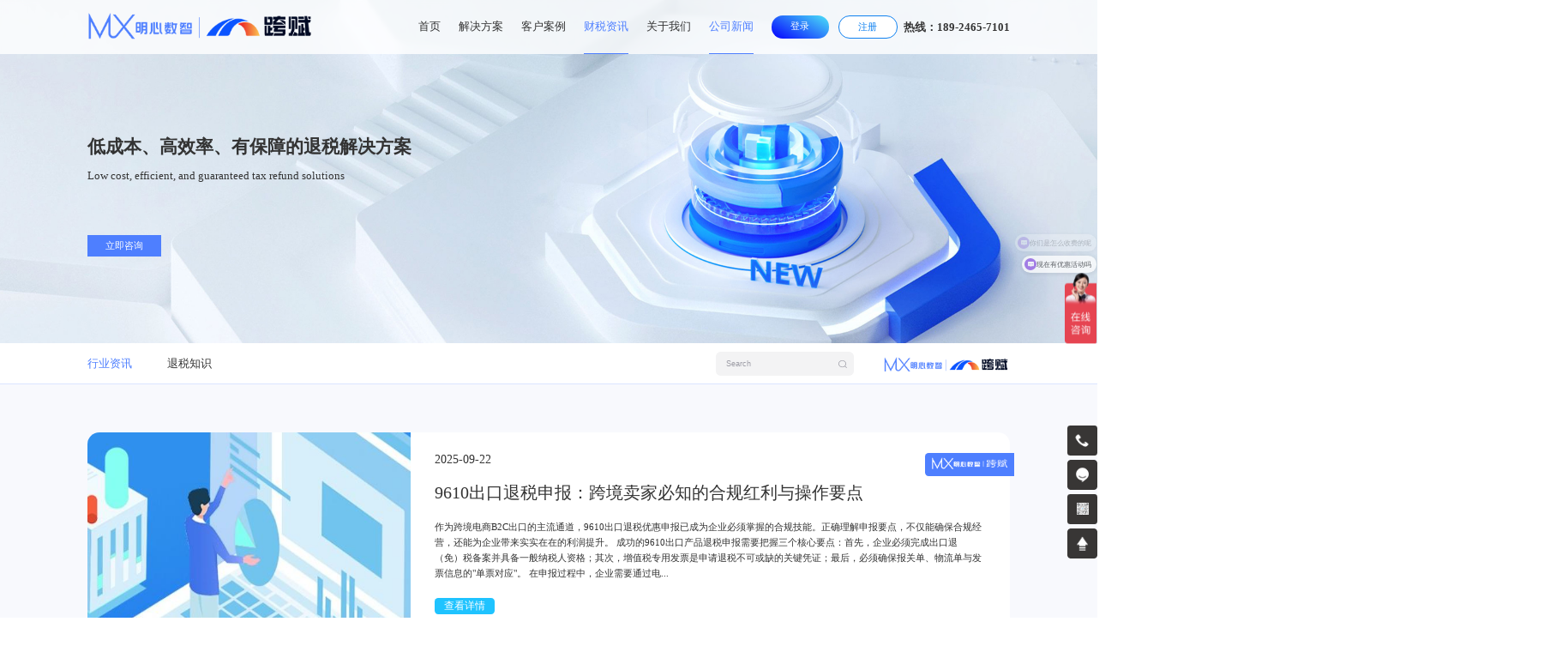

--- FILE ---
content_type: text/html; charset=utf-8
request_url: https://tax.aikuafu.com/news-default-ncid-30-page-5.html
body_size: 8249
content:
<!DOCTYPE html>

<html lang="en">

<head>

    <meta charset="UTF-8">

    <meta name="viewport" content="width=device-width, initial-scale=1.0">

    <meta name="baidu-site-verification" content="codeva-FgA5yXHOJN" />

    <title>行业资讯-深圳市明灏数智科技有限公司</title>
<meta content='all' name='robots' />
<meta name='author' content='双赢世讯，sysxgw.com' />
<meta name='Copyright' content='深圳市明灏数智科技有限公司' />
<meta name="keywords" content="企业出口退税,跨境退税,跨赋系统,跨赋出口退税系统,出口财税合规,跨境电商退税系统,出口退税,跨境退税,跨境电商出口退税,外贸企业出口退税,出口退税服务,跨境财税合规,出口免税" />

    <link rel="stylesheet" href="./css/Reset.css">

    <link rel="stylesheet" href="./css/animate.min.css">

    <link rel="stylesheet" href="./css/swiper-bundle.min.css">

    <link rel="stylesheet" href="./css/mx-index.css">

	
    <link rel="stylesheet" href="./css/mx-nei.css">

	
    <link rel="stylesheet" href="./css/mx-iphone.css">

</head>

<body>

    <div class="header">

        <div class="header_wrap flex mx_center">

            <div class="logo"><a href="./"><img src="./image/logo.png" alt="深圳市明灏数智科技有限公司"></a></div>

            <ul class="flex">

                <li><a  href="./">首页</a></li>

                <li><a  href="./kuafu.html">解决方案</a></li>

                <li><a  href="./case.html">客户案例</a></li>

                <li><a class="header_ac" href="./news.html">财税资讯</a></li>

                <li><a  href="./aboutus.html">关于我们</a></li>
                
                <li><a class="header_ac" href="./aboutus-default-ncid-492-page-1.html">公司新闻</a></li>

            </ul>

            <div class="denglv flex">

                <a href="https://fap.bigbrighttech.com/" target="_blank">登录</a>

                <a href="https://fap.bigbrighttech.com/" target="_blank">注册</a>

            </div>
            <div style="    padding-left: 10px;
    font-size: 18px;
    font-weight: 700;"> 热线：189-2465-7101</div>

            <!-- <label class="burger" for="burger">

                <input type="checkbox" id="burger">

                <span></span>

                <span></span>

                <span></span>

            </label> -->

            <label class="hamburger">

                <input type="checkbox">

                <svg viewBox="0 0 32 32">

                    <path class="line line-top-bottom" d="M27 10 13 10C10.8 10 9 8.2 9 6 9 3.5 10.8 2 13 2 15.2 2 17 3.8 17 6L17 26C17 28.2 18.8 30 21 30 23.2 30 25 28.2 25 26 25 23.8 23.2 22 21 22L7 22"></path>

                    <path class="line" d="M7 16 27 16"></path>

                </svg>

            </label>

        </div>

    </div>
    	<div class="nei_banner">
	    
         <img src="../upload/2023/08/03/s8j1ivztwhhii1691032686.jpg" alt="低成本、高效率、有保障的退税解决方案">
      
        <div class="nei_banner_text">
            <h3>低成本、高效率、有保障的退税解决方案</h3>
            <p>Low cost, efficient, and guaranteed tax refund solutions</p>
            <!--<a href="https://www.aikuafu.com/contact.html" target="_blank">立即咨询</a>-->
              <a href="https://affim.baidu.com/unique_50115363/chat?siteId=19606464&userId=50115363&siteToken=932386a093abc202781f7eedaea19e0d"> 立即咨询</a>
        </div>
    </div>


    <div class="nei_nav tszx_nav"  style="padding: 12px 0;">
        <div class="nei_nav_box mx_center flex tszx_nav_box">
            <ul class="flex" style="align-items: center;">
			

<li   class="ac-bg">
<a href="news-default-ncid-30-page-1.html" title="行业资讯"  class="color">行业资讯</a>
</li>
<li  >
<a href="news-default-ncid-468-page-1.html" title="退税知识" >退税知识</a>
</li>
               
            </ul>
            <div class="group">
                 <form action="/news.html" method="post" id="pcSearch">
              <button type="submit">
                <svg class="icon" aria-hidden="true" viewBox="0 0 24 24"><g><path d="M21.53 20.47l-3.66-3.66C19.195 15.24 20 13.214 20 11c0-4.97-4.03-9-9-9s-9 4.03-9 9 4.03 9 9 9c2.215 0 4.24-.804 5.808-2.13l3.66 3.66c.147.146.34.22.53.22s.385-.073.53-.22c.295-.293.295-.767.002-1.06zM3.5 11c0-4.135 3.365-7.5 7.5-7.5s7.5 3.365 7.5 7.5-3.365 7.5-7.5 7.5-7.5-3.365-7.5-7.5z"></path></g></svg>
              </button>
              <input placeholder="Search" type="search" value="" name="keyword" class="input">
              </form>
            </div>
            <div class="nei_nav_logo flex" style="align-items: center;" >
                <img src="./image/nei-nav-logo.png" alt="">
            </div>
        </div>
    </div>

    <div class="nei_news" style="background-color: #f8f9fd;">
<!--        <div class="news_box">-->
<!--            <div class="news_tuijian flex mx_center">-->
<!--                <div class="swiper" id="nei_news_swiper">-->
<!--                    <div class="swiper-wrapper">-->
<!--    -->
<!--						<div class="swiper-slide">-->
<!--                              <a href="news-detail-535.html"><img  src="./upload/2024/03/22/2vakwlnsw3is71711099166.jpg" onerror="this.src='./images/nopic.jpg'" alt="聚焦跨境电商税务稽查&出口退税！跨赋跨境CEO财税特训营第二期成功举办！"></a>-->
<!--                        </div>-->
<!--    -->
<!--						<div class="swiper-slide">-->
<!--                              <a href="news-detail-629.html"><img  src="./upload/2024/09/13/9sfk9qby73qip1726195559.jpg" onerror="this.src='./images/nopic.jpg'" alt="助力出海合规，推动跨境发展！明心跨赋再次亮相第三届西部跨博会！"></a>-->
<!--                        </div>-->
<!--    -->
<!--						<div class="swiper-slide">-->
<!--                              <a href="news-detail-581.html"><img  src="./upload/2024/07/04/k23aoc7m4l3t71720063393.jpg" onerror="this.src='./images/nopic.jpg'" alt="汇聚佛山，干货满满！2024亚马逊春耕—品牌出海专场（佛山场）圆满落幕！"></a>-->
<!--                        </div>-->
<!--    -->
<!--						<div class="swiper-slide">-->
<!--                              <a href="news-detail-431.html"><img  src="./upload/2023/08/28/unlwdk3cjx1i61693187858.jpg" onerror="this.src='./images/nopic.jpg'" alt="首届产融合作数据模型算法大赛正式开赛 明心数智CEO曾伟嘉受邀参加启动会并发表主题演讲"></a>-->
<!--                        </div>-->
<!--  -->
                       
<!--                    </div>-->
<!--                    <div class="swiper-pagination"></div>-->
<!--                </div>-->
<!--                <div class="tuijian_biaoti">-->
<!--    -->
<!--					<div class="tuijian_item">-->
<!--                        <p>聚焦跨境电商税务稽查&出口退税！跨赋跨境CEO财税特训营第二期成功举办！</p>-->
<!--                        <a href="news-detail-535.html">查看详情，测试吃啥</a>-->
<!--                    </div>-->
<!--    -->
<!--					<div class="tuijian_item">-->
<!--                        <p>助力出海合规，推动跨境发展！明心跨赋再次亮相第三届西部跨博会！</p>-->
<!--                        <a href="news-detail-629.html">查看详情，测试吃啥</a>-->
<!--                    </div>-->
<!--    -->
<!--					<div class="tuijian_item">-->
<!--                        <p>汇聚佛山，干货满满！2024亚马逊春耕—品牌出海专场（佛山场）圆满落幕！</p>-->
<!--                        <a href="news-detail-581.html">查看详情，测试吃啥</a>-->
<!--                    </div>-->
<!--    -->
<!--					<div class="tuijian_item">-->
<!--                        <p>首届产融合作数据模型算法大赛正式开赛 明心数智CEO曾伟嘉受邀参加启动会并发表主题演讲</p>-->
<!--                        <a href="news-detail-431.html">查看详情，测试吃啥</a>-->
<!--                    </div>-->
<!--  -->
<!--                </div>-->
<!--            </div>-->
<!--        </div>-->
        <div class="news_list_bg tuishui_zixun">
            <div class="news_list mx_center flex tuishui_zixun_list">
     
					<div class="news_item tuishui_zixun_item">
                    <a href="news-detail-746.html">
                       <img  src="./upload/2025/09/29/xdt4n3ga3g6m91759147159.jpg" onerror="this.src='./images/nopic.jpg'" alt="9610出口退税申报：跨境卖家必知的合规红利与操作要点">
                        <div class="text">
                            <span>2025-09-22</span>
                            <p class="p2">9610出口退税申报：跨境卖家必知的合规红利与操作要点</p>
                            <p class="p3">
	作为跨境电商B2C出口的主流通道，9610出口退税优惠申报已成为企业必须掌握的合规技能。正确理解申报要点，不仅能确保合规经营，还能为企业带来实实在在的利润提升。


	 


	成功的9610出口产品退税申报需要把握三个核心要点：首先，企业必须完成出口退（免）税备案并具备一般纳税人资格；其次，增值税专用发票是申请退税不可或缺的关键凭证；最后，必须确保报关单、物流单与发票信息的&quot;单票对应&quot;。


	在申报过程中，企业需要通过电...
                            </p>
                            <p class="p1">查看详情</p>
                        </div>
                    </a>
                    <div class="zuo_shang">
                        <img src="./image/news-logo.png" alt="">
                    </div>
                </div>
     
					<div class="news_item tuishui_zixun_item">
                    <a href="news-detail-744.html">
                       <img  src="./upload/2025/09/19/ok26bb6cmha5y1758278745.jpg" onerror="this.src='./images/nopic.jpg'" alt="9810出口退税的难点与解决方案">
                        <div class="text">
                            <span>2025-09-19</span>
                            <p class="p2">9810出口退税的难点与解决方案</p>
                            <p class="p3">
	9810出口退税模式，是跨境电商出口的主流方式，但其出口退税环节却存在诸多难点，让不少卖家望而却步。


	



	主要难点在于销售确认的滞后性与合规风险：


	1.退税周期长，资金占用压力大：
难点：货物入海外仓后即申报出口，但需等到实际售出后才能取得完整销售凭证，才能正式申请退税，导致资金被长时间占用。


	2.单证管理复杂，易出现瑕疵：
难点：货物分多次销售，其物流轨迹复杂。税务审核要求企业提供从国内出口报关、头程物...
                            </p>
                            <p class="p1">查看详情</p>
                        </div>
                    </a>
                    <div class="zuo_shang">
                        <img src="./image/news-logo.png" alt="">
                    </div>
                </div>
     
					<div class="news_item tuishui_zixun_item">
                    <a href="news-detail-743.html">
                       <img  src="./upload/2025/09/19/u120wexpqnqra1758278469.jpg" onerror="this.src='./images/nopic.jpg'" alt="针对9710出口退税和9610出口退税的退税政策有何差别？">
                        <div class="text">
                            <span>2025-09-17</span>
                            <p class="p2">针对9710出口退税和9610出口退税的退税政策有何差别？</p>
                            <p class="p3">
	跨境电商卖家在选择9710跨境出口退税或9610跨境出口退税时，需精准把握其退税政策的细微差别，这对企业合规性与现金流至关重要。


	核心差异在于申报流程与单证要求：


	1.申报方式与效率：


	9710出口退税：采用单票报关，每批货物对应独立的报关单。优点是退税凭证清晰，便于税务管理，更适合大宗、高货值订单。


	9610出口退税：采用清单核放、汇总申报模式。卖家先将零售订单生成报关清单通关，再定期汇总成一份报关单申...
                            </p>
                            <p class="p1">查看详情</p>
                        </div>
                    </a>
                    <div class="zuo_shang">
                        <img src="./image/news-logo.png" alt="">
                    </div>
                </div>
     
					<div class="news_item tuishui_zixun_item">
                    <a href="news-detail-742.html">
                       <img  src="./upload/2025/09/19/7smhouyqnlnds1758278167.jpg" onerror="this.src='./images/nopic.jpg'" alt="9710出口退税的常见雷区 如何绕开退税航道中的三大风险？">
                        <div class="text">
                            <span>2025-09-15</span>
                            <p class="p2">9710出口退税的常见雷区 如何绕开退税航道中的三大风险？</p>
                            <p class="p3">
	跨境电商企业采用9710出口退税出海，享受政策红利的同时，务必警惕以下致命雷区。一旦踩中，不仅退税失败，更可能引发严重法律后果。


	



	雷区一：单证与主体分离风险
实务中，若出口申报主体与后续收汇、开票主体出现不一致，业务链条便会断裂。这种“不一致”会触发税务系统的严格审核，导致退税流程中断甚至被追溯，使企业预期的现金流优势荡然无存。


	雷区二：业务逻辑矛盾风险
9710商品出口退税，报关信息、物流凭证与...
                            </p>
                            <p class="p1">查看详情</p>
                        </div>
                    </a>
                    <div class="zuo_shang">
                        <img src="./image/news-logo.png" alt="">
                    </div>
                </div>
     
					<div class="news_item tuishui_zixun_item">
                    <a href="news-detail-741.html">
                       <img  src="./upload/2025/09/12/4uc201xx85hq81757658009.jpg" onerror="this.src='./images/nopic.jpg'" alt="哪些产品品类通过9710出口退税更具优势？">
                        <div class="text">
                            <span>2025-09-12</span>
                            <p class="p2">哪些产品品类通过9710出口退税更具优势？</p>
                            <p class="p3">
	从事9710跨境电商出口退税模式的企业都知道，出口退税是利润的重要来源。但你是否知道，不同品类的产品，其退税效益天差地别？ 选对品类，能让你的利润表更好看！


	 


	退税优势的核心关键在于产品的“退税率”。退税率越高，意味着从国家退回的税款就越多，直接冲减采购成本，提升利润率。


	
 


	通常，以下几类产品在采用跨境电商9710退税模式出口时，退税优势更为显著：


	高退税率产品（13%）：这是退税的“黄金品类”。主要包...
                            </p>
                            <p class="p1">查看详情</p>
                        </div>
                    </a>
                    <div class="zuo_shang">
                        <img src="./image/news-logo.png" alt="">
                    </div>
                </div>
     
					<div class="news_item tuishui_zixun_item">
                    <a href="news-detail-740.html">
                       <img  src="./upload/2025/09/10/0ft18yrho4i7r1757483379.jpg" onerror="this.src='./images/nopic.jpg'" alt="广州9610出口退税全攻略：中小企业如何合规化阳光通关？">
                        <div class="text">
                            <span>2025-09-10</span>
                            <p class="p2">广州9610出口退税全攻略：中小企业如何合规化阳光通关？</p>
                            <p class="p3">
	对于众多跨境电商卖家而言，广州9610出口退税是实现合规化经营和提升利润的关键路径。广州作为全国首批跨境电商综试区，为中小企业提供了高效的监管环境和政策支持，帮助企业将跨境零售出口业务纳入阳光化通道。


	 


	想要成功退税，必须深入理解9610境外电商出口退税流程。企业需通过与海关联网的跨境电商平台获取订单，由物流企业汇总清单并向海关申报“清单核放”。海关放行后，定期将清单汇总形成报关单，企业凭此...
                            </p>
                            <p class="p1">查看详情</p>
                        </div>
                    </a>
                    <div class="zuo_shang">
                        <img src="./image/news-logo.png" alt="">
                    </div>
                </div>
     
					<div class="news_item tuishui_zixun_item">
                    <a href="news-detail-739.html">
                       <img  src="./upload/2025/09/08/vennfma5g645r1757326850.jpg" onerror="this.src='./images/nopic.jpg'" alt="规避风险！0110跨境出口退税单证备案必备清单与常见雷区">
                        <div class="text">
                            <span>2025-09-08</span>
                            <p class="p2">规避风险！0110跨境出口退税单证备案必备清单与常见雷区</p>
                            <p class="p3">
	0110跨境出口退税是企业享受税收红利的重要途径，但其中潜在的风险往往被忽视。单证备案作为退税流程中的关键环节，直接关系到企业能否顺利获得退税款项。根据我们处理大量案例的经验，完善的单证管理是企业规避风险的首要保障。


	
 


	完整的单证备案必须包含以下必备材料：出口货物报关单、增值税专用发票、运输单据以及购销合同。其中最常见的雷区是报关单与增值税发票信息不一致。具体表现在：品名表述差异、计...
                            </p>
                            <p class="p1">查看详情</p>
                        </div>
                    </a>
                    <div class="zuo_shang">
                        <img src="./image/news-logo.png" alt="">
                    </div>
                </div>
     
					<div class="news_item tuishui_zixun_item">
                    <a href="news-detail-738.html">
                       <img  src="./upload/2025/09/08/2yqabqfaxbe7y1757326495.jpg" onerror="this.src='./images/nopic.jpg'" alt="哪些企业适合开展9810出口退税？">
                        <div class="text">
                            <span>2025-09-05</span>
                            <p class="p2">哪些企业适合开展9810出口退税？</p>
                            <p class="p3">
	9810模式（跨境电子商务出口海外仓）作为跨境电商发展的创新监管方式，为符合条件的企业提供了显著的税务优化机会。那么，究竟什么样的企业更适合申请9810商品出口退税呢？ 


	
 


	首先，适合的企业需具备稳定的海外仓备货需求。这类企业通常拥有一定的出口规模，产品在目标市场销售趋势稳定，通过批量出口至境外仓库可显著提升订单响应速度与客户体验。其次，企业应具备规范的财务核算能力，能够准确取得采购环节的增值税专...
                            </p>
                            <p class="p1">查看详情</p>
                        </div>
                    </a>
                    <div class="zuo_shang">
                        <img src="./image/news-logo.png" alt="">
                    </div>
                </div>
     
					<div class="news_item tuishui_zixun_item">
                    <a href="news-detail-733.html">
                       <img  src="./upload/2025/04/15/p64ayo1rk0w8z1744706291.png" onerror="this.src='./images/nopic.jpg'" alt="出口退税计算器：2025年你的产品能退多少税？（附公式+案例）">
                        <div class="text">
                            <span>2025-04-15</span>
                            <p class="p2">出口退税计算器：2025年你的产品能退多少税？（附公式+案例）</p>
                            <p class="p3">
	同一批货，2024年能退13%，2025年可能只剩9%！”——出口退税率动态化已成趋势。


	



	本文提供2025年最新出口退税计算方法，并揭秘3种提高出口退税额的合法技巧。


	



	



	



	



	



	



	



	一、2025年出口退税率变动重点


	



	
		
			上调品类：半导体设备（15%→17%）、碳纤维材料（9%→13%）
		
	
	
		
			

		
	
	
		
			下调品类：传统纺织品（13%→9%）、塑料制品（10%→8%）
		
	
	
		
			

		
	
	
		
			RCE...
                            </p>
                            <p class="p1">查看详情</p>
                        </div>
                    </a>
                    <div class="zuo_shang">
                        <img src="./image/news-logo.png" alt="">
                    </div>
                </div>
     
					<div class="news_item tuishui_zixun_item">
                    <a href="news-detail-732.html">
                       <img  src="./upload/2025/04/15/6l4ll9qcn2w8o1744705684.png" onerror="this.src='./images/nopic.jpg'" alt="2025年出口退税新规解读：企业必知的3大变化+应对策略">
                        <div class="text">
                            <span>2025-04-15</span>
                            <p class="p2">2025年出口退税新规解读：企业必知的3大变化+应对策略</p>
                            <p class="p3">
	2025年，随着国际贸易形势变化和税务数字化改革深化，我国出口退税政策迎来新一轮调整。 


	
 


	外贸企业若未能及时适应新规，可能面临出口退税延迟甚至损失。本文梳理最新变化，助你提前规避风险。 


	
 


	
 


	
 


	
 


	
 


	
 


	
 


	一、2025年出口退税3大核心调整 


	
 


	
		
			出口退税申报时限缩短 
		
		
			
				
					
 
				
			
			
				
					旧规：出口后次年4月前申报 
				
			
			...
                            </p>
                            <p class="p1">查看详情</p>
                        </div>
                    </a>
                    <div class="zuo_shang">
                        <img src="./image/news-logo.png" alt="">
                    </div>
                </div>
     
					<div class="news_item tuishui_zixun_item">
                    <a href="news-detail-731.html">
                       <img  src="./upload/2025/04/15/c6r5vsvouferc1744704865.jpg" onerror="this.src='./images/nopic.jpg'" alt="出口退税全流程详解（2025最新版）｜手把手教你快速出口退税">
                        <div class="text">
                            <span>2025-04-14</span>
                            <p class="p2">出口退税全流程详解（2025最新版）｜手把手教你快速出口退税</p>
                            <p class="p3">
	对于外贸企业来说，出口退税是降低成本、提高利润的关键环节。但许多企业因不熟悉流程导致退税延迟甚至失败。


	



	本文将结合2025年最新政策，手把手教你完成出口退税全流程。


	



	



	



	一、出口退税的基本条件


	



	
		
			企业资质：需为一般纳税人，小规模纳税人无法享受退税。
		
	
	
		
			

		
	
	
		
			货物要求：必须实际出口并完成收汇（跨境电商等特殊贸易方式除外）。
		
	
	
		
			

		
	
	
...
                            </p>
                            <p class="p1">查看详情</p>
                        </div>
                    </a>
                    <div class="zuo_shang">
                        <img src="./image/news-logo.png" alt="">
                    </div>
                </div>
     
					<div class="news_item tuishui_zixun_item">
                    <a href="news-detail-730.html">
                       <img  src="./upload/2025/04/09/vwqpbyrko4y671744165031.png" onerror="this.src='./images/nopic.jpg'" alt="出口退税被拒？2025年最常见的5个错误出口退税问题">
                        <div class="text">
                            <span>2025-04-09</span>
                            <p class="p2">出口退税被拒？2025年最常见的5个错误出口退税问题</p>
                            <p class="p3">
	&quot;李会计，申报又被退回了！&quot;2025年1-5月，全国23%的出口退税申报因这些错误被拒。你的企业是否也在踩雷？


	



	



	



	一、2025年出口退税高频退单原因TOP5


	



	



	
		
			发票备注不完整（占比31%）
		
	
	
		
			

		
	


	
		
			正确写法：&quot;合同号：XXX FOB价：XXX美元&quot;
		
	
	
		
			

		
	
	
		
			错误示例：&quot;用于出口&quot;
		
	
	
		
			

		
	
	
		
			

		
	


	
		
			HS编码错误（占比25%）
		
	
	
		
			

		
	...
                            </p>
                            <p class="p1">查看详情</p>
                        </div>
                    </a>
                    <div class="zuo_shang">
                        <img src="./image/news-logo.png" alt="">
                    </div>
                </div>
  

            </div>
        </div>
		 <div class="page_button flex">
		<a class="prev_page" href="news-default-ncid-30-page-4.html" ria-label="Previous">上一页</a>
         <ul class="flex">

                   <li><a href="news-default-ncid-30-page-1.html" class="num">1</a></li>              <li><a href="news-default-ncid-30-page-2.html" class="num">2</a></li>              <li><a href="news-default-ncid-30-page-3.html" class="num">3</a></li>              <li><a href="news-default-ncid-30-page-4.html" class="num">4</a></li>               <li  class="page_button_ac"><a class="page_button_ac"> 5</a> </li>              <li><a href="news-default-ncid-30-page-6.html" class="num">6</a></li>              <li><a href="news-default-ncid-30-page-7.html" class="num">7</a></li>              <li><a href="news-default-ncid-30-page-8.html" class="num">8</a></li>              <li><a href="news-default-ncid-30-page-9.html" class="num">9</a></li>              <li><a href="news-default-ncid-30-page-10.html" class="num">10</a></li>             </ul>
        <a class="next_page" href="news-default-ncid-30-page-6.html"  aria-label="Next">下一页</a>
</div>        
    </div>
 

    <div class="footer">

        <div class="footer_wrapper mx_center">

            <div class="footer_top flex">

                <div class="footer_logo">

                    <img src="./image/footer-logo.png" alt="">

                    

					<ul class="flex">

                       <li>
	<img src="/userfiles/image/20250829/20250829142644_73552.jpg" alt="" /><br />
	<p>
		业务合作
	</p>
</li>
<li>
	<img src="/userfiles/image/20240122/20240122151111_63962.jpg" alt="" /><br />
	<p>
		微信公众号
	</p>
</li>

                    </ul>

                </div>

                <div class="footer_lianxi">

                    <h3>联系方式 · <span>CONTACT</span></h3>

                    <ul>

                        <li>手机：191-2934-1142</li>

                        <li>电话：189-2465-7101</li>

                        <li>邮箱：mingxinsk@mingxinsk.com</li>

                        <li>地址：深圳市南山区粤海街道深圳湾科技生态园12栋B座50楼</li>

                    </ul>

                </div>

                <div class="footer_menu">

                    <h3>网站导航 · <span>MENU</span></h3>

                    <div class="footer_nav flex">

                        <ul>

                            <li><a href="kuafu.html">跨赋系统</a></li>

                            <li><a href="kuafu.html">跨赋介绍</a></li>

                            <li><a href="kuafu.html">核心功能</a></li>

                            <li><a href="kuafu.html">系统界面</a></li>

							<li><a href="kuafu.html">产品优势</a></li>

							<li><a href="kuafu.html">合作模式</a></li>



                        </ul>

                        <ul>

                            <li><a href="case.html">明心案例</a></li>


							<li><a href="case-default-129.html"><i></i>0110案例</a></li>


							<li><a href="case-default-130.html"><i></i>9610案例</a></li>


							<li><a href="case-default-131.html"><i></i>9710案例</a></li>


							<li><a href="case-default-132.html"><i></i>9810案例</a></li>

  

                        </ul>

                        <ul>

                            <li><a href="news.html">退税资讯</a></li>


                               <li> <a href="news-default-ncid-30-page-1.html" title="行业资讯"><i></i>行业资讯</a>    </li>


                               <li> <a href="news-default-ncid-468-page-1.html" title="退税知识"><i></i>退税知识</a>    </li>


                        </ul>

                        <ul>

                            <li><a href="aboutus.html">关于我们</a></li>

                            <li><a href="aboutus.html#gsjj">企业简介</a></li>

                            <li><a href="aboutus.html#culture">企业文化</a></li>

                            <li><a href="aboutus.html#honor">荣誉资质</a></li>

							<li><a href="custom.html">合作客户</a></li>

							<li><a href="./aboutus-default-ncid-492-page-1.html">公司新闻</a></li>

                            <li><a href="contact.html">获取报价</a></li>

                        </ul>

                    </div>

                </div>

            </div>

            <div class="footer_bottom flex">

                <p>Copyright©️ 2020-2023 深圳市明灏数智科技有限公司 版权所有      备案号：<a href="https://beian.miit.gov.cn" target="_blank">粤ICP备2021171631号</a></p>

                <p><a href="http://www.sysxgw.com/" target="_blank">技术支持：双赢世讯</a></p>

            </div>

        </div>

    </div>
<script>
var _hmt = _hmt || [];
(function() {
  var hm = document.createElement("script");
  hm.src = "https://hm.baidu.com/hm.js?932386a093abc202781f7eedaea19e0d";
  var s = document.getElementsByTagName("script")[0]; 
  s.parentNode.insertBefore(hm, s);
})();
</script>














		<link rel="stylesheet" href="css/suspension.css">

		<div class="suspension suspensions">

			<a href="tel:189-2465-7101"></a>

			<a href="javascript:;"><c>189-2465-7101</c></a>

			<a href="https://www.aikuafu.com/contact.html" target="_blank" title="在线咨询" ></a>

			<a href="javascript:;"><img src="upload/2025/02/07/wg5aldhrf4yv51738910255.png"></a>

			<a href="javascript:pageScroll();" title="返回顶部"></a>

		</div>

		<script type="text/javascript" src="js/rightask_1.js"></script>

		







    <script src="./js/jquery.min.js"></script>
    <script src="./js/swiper-bundle.min.js"></script>
    <script src="./js/mxsz.js"></script>
</body>
</html>

--- FILE ---
content_type: text/css
request_url: https://tax.aikuafu.com/css/Reset.css
body_size: 404
content:
html, body, div, span, applet, object, iframe,

h1, h2, h3, h4, h5, h6, p, blockquote, pre,

a, abbr, acronym, address, big, cite, code,

del, dfn, em, font, img, ins, kbd, q, s, samp,

small, strike, strong, sub, sup, tt, var,

b, u, i, center,

dl, dt, dd, ol, ul, li,

fieldset, form, label, legend,

table, caption, tbody, tfoot, thead, tr, th, td {

margin: 0;

padding: 0;

border: 0;

outline: 0;

/* font-size: 100%; */

vertical-align: baseline;

background: transparent;

}

em{font-style: normal;}

body {

line-height: 1;

width: 100%;

overflow-x: hidden;

}

a{

	text-decoration: none;

    color: black;

}

ol, ul {

list-style: none;

}

blockquote, q {

quotes: none;

}

blockquote:before, blockquote:after,

q:before, q:after {

content: ”;

content: none;

}

/* remember to define focus styles! */

:focus {

outline: 0;

}

/* remember to highlight inserts somehow! */

ins {

text-decoration: none;

}

del {

text-decoration: line-through;

}

/* tables still need ‘cellspacing=”0″‘ in the markup */

table {

border-collapse: collapse;

border-spacing: 0;

}


--- FILE ---
content_type: text/css
request_url: https://tax.aikuafu.com/css/mx-index.css
body_size: 3688
content:
body{

    color: #333;

    font-size: 18px;

}

.flex{

    display: flex;

    justify-content: space-between;

    flex-wrap: wrap;

}

a{

    color: #333;

}

.color{

    color: #4e7fff;

}

.mx_center{

    width: 84%;

    margin: 0 auto;

}

/* 通用标题 */

.mx_title h3{

    font-size: 35px;

    color: #333;

    text-align: center;

}

.mx_title h3 span{

    color: #4e7fff;

}

.mx_title>div{

    width: 60px;

    height: 3px;

    background-color: #4e7fff;

    margin: 28px auto;

    margin-bottom: 50px;

}



/* 首页导航栏 */

.header{

    width: 100%;

    height: 90px;

    position: fixed;

    top: 0;

    left: 0;

    background-color: rgba(255, 255, 255, .8);

    backdrop-filter: blur(4px);

    z-index: 99;

}

.header_wrap{

    height: 100%;

    align-items: center;

}

.header_wrap .logo{

    flex: 1;

}

.header_wrap ul li{

    margin-right: 50px;

}

.header_wrap ul li a{

    display: inline-block;

    font-size: 18px;

    line-height: 90px;

    color: #333;

    position: relative;

}

.header_wrap ul li a::after{

    content: '';

    display: block;

    width: 0%;

    height: 2px;

    background-color: #4e7fff;

    position: absolute;

    bottom: 0;

    left: 50%;

    transition: all .3s linear;

}

.header_wrap ul li .header_ac{

    color: #4e7fff;

}

.header_wrap ul li .header_ac::after{

    left: 0%;

    width: 100%;

}

.header_wrap ul li a:hover{

    color: #4e7fff;

}

.header_wrap ul li a:hover::after{

    left: 0%;

    width: 100%;

}

.header_wrap .denglv a{

    display: block;

    font-size: 16px;

    padding: 10px 32px;

    border-radius: 50px;

}

.header_wrap .denglv a:nth-child(1) {

    border: none;

    color: #fff;

    background-image: linear-gradient(30deg, #0400ff, #4ce3f7);

    border-radius: 20px;

    background-size: 100% auto;

    font-family: inherit;

}



.header_wrap .denglv a:nth-child(1):hover {

    background-position: right center;

    background-size: 200% auto;

    -webkit-animation: pulse 2s infinite;

    animation: pulse512 1.5s infinite;

}



@keyframes pulse512 {

0% {

    box-shadow: 0 0 0 0 #05bada66;

}



70% {

    box-shadow: 0 0 0 10px rgb(218 103 68 / 0%);

}



100% {

    box-shadow: 0 0 0 0 rgb(218 103 68 / 0%);

}

}



.header_wrap .denglv a:nth-child(2){

    color: #0f81f0;

    border: 1px solid #0f81f0;

    margin-left: 16px;

    background: white;

    position: relative;

    z-index: 1;

    overflow: hidden;

}

.header_wrap .denglv a:nth-child(2):hover {

    color: white;

    border-color: transparent;

}

.header_wrap .denglv a:nth-child(2):after {

    content: "";

    background: linear-gradient(90deg, rgba(15,129,240,1) 0%, rgba(89,228,248,1) 100%);

    position: absolute;

    z-index: -1;

    left: -20%;

    right: -20%;

    top: 0;

    bottom: 0;

    transform: skewX(-45deg) scale(0, 1);

    transition: all 0.5s;

}

.header_wrap .denglv a:nth-child(2):hover:after {

    transform: skewX(-45deg) scale(1, 1);

    -webkit-transition: all 0.5s;

    transition: all 0.5s;

}





/* 首页Banner图文案 */

.banner .swiper-wrapper .swiper-slide>img{

    width: 100%;

}

.banner .swiper-slide .banner_text{

    position: absolute;

    top: 52%;

    left: 8%;

}

.banner .swiper-slide .banner_text h3{

    font-size: 46px;

    color: #333;

    position: relative;

}

.banner .swiper-slide .banner_text h3::after,

.banner .swiper-slide .banner_text h3::before{

    content: '';

    display: none;

    width: 30px;

    height: 30px;

    border: 5px solid #4e7fff;

    position: absolute;

    top: -10px;

    left: -12px;

    border-right-color: transparent;

    border-bottom-color: transparent;

}

.banner .swiper-slide .banner_text h3::before{

    top: auto;

    left: auto;

    bottom: -12px;

    right: -12px;

    border-right-color: #4e7fff;

    border-bottom-color: #4e7fff;

    border-top-color: transparent;

    border-left-color: transparent;

}

.banner .swiper-slide .banner_text h3 span{

    color: #4e7fff;

}

.banner .swiper-slide .banner_text p{

    font-size: 18px;

    color: #333;

    margin-top: 32px;

}

.banner .swiper-slide .banner_text a{

    display: inline-block;

    font-size: 22px;

    color: white;

    background-color: #4e7fff;

    padding: 16px 36px;

    border-radius: 10px;

    margin-top: 130px;

    transition: all .3s linear;

}

.banner .swiper-slide .banner_text a:hover{

    opacity: .8;

}

#banner_swiper .swiper-pagination-bullets.swiper-pagination-horizontal{

    bottom: 70px;

    width: auto;

    left: 8%;

}

#banner_swiper .swiper-pagination-bullet{

    width: 30px;

    height: 4px;

    border-radius: 0px;

}



/* 行业痛点 */

.pain_points{

    padding-top: 80px;

    padding-bottom: 90px;

}

.pain_points .td_box{

    align-items: center;

}

.pain_points .td_box .td_item{

    width: 31%;

}

.pain_points .td_box .td_item .item{

    width: 100%;

    box-sizing: border-box;

    justify-content: start;

    text-align: left;

    transition: all .3s linear;

    position: relative;

    background: linear-gradient(to bottom, #dfeaf9, #ffffff);

    box-shadow: 4px 6px 18px rgba(37, 97, 255, .1);

    border-radius: 16px;

    margin-bottom: 65px;

    align-items: center;

    padding: 22px 0px;

    padding-left: 30px;

    font-size: 22px;

    color: #4e7fff;

}

.pain_points .td_box .td_item .item p{

    padding: 6px 0px;

    padding-left: 20px;

    margin-left: 20px;

    border-left: 2px solid #4e7fff;

}

.pain_points .td_box .td_item .item:last-child{

    margin: 0;

}

.pain_points .td_box .td_item.td_right .item{

    justify-content: end;

    padding-left: 0;

    padding-right: 30px;

}

.pain_points .td_box .td_item.td_right .item p{

    order: 1;

    border-left: none;

    margin-left: 0px;

    margin-right: 20px;

    padding-left: 0;

    padding-right: 20px;

    border-right: 2px solid #4e7fff;

}

.pain_points .td_box .td_item.td_right .item img{

    order: 2;

}

.pain_points .td_box .td_item .item:hover{

    transform: scale(1.1);

    background: linear-gradient(to bottom, #4e7fff, #4e7fff);

    transition: all .3s linear;

    color: white;

}

.pain_points .td_box .td_center{

    width: 38%;

}

.pain_points .td_box .td_center img{

    width: 100%;

}





/* 跨服退税对比传统退税 */



.drawback{

    padding-top: 80px;

    padding-bottom: 80px;

    background-image: url(../image/drawback-bg.jpg);

}

.drawback_wrapper .drawback_box{

    padding: 0 86px;

    position: relative;

}

.drawback_box .drawback_left,

.drawback_box .drawback_right{

    position: relative;

}

.drawback_box .drawback_left h3,

.drawback_box .drawback_right h3{

    font-size: 30px;

    color: white;

    position: absolute;

    top: 70px;

    left: 50%;

    transform: translateX(-50%);

}

.drawback_box ul{

    width: 74%;

    position: absolute;

    bottom: 3%;

    left: 50%;

    transform: translateX(-50%);

}

.drawback_box ul li{

    cursor: pointer;

    align-items: center;

    padding: 13px 0;

    border: 1px solid transparent;

}

.drawback_box ul li .p1,

.drawback_box ul li .p3{

    width: 28%;

    text-align: right;

    font-size: 18px;

    line-height: 24px;

    position: relative;

    color: #666;

}

.drawback_box ul li .p1::after{

    content: url(../image/henggang.png);

    position: absolute;

    top: 50%;

    right: -30px;

    transform: translateY(-38%);

}

.drawback_box ul li .p3{

    text-align: left;

    color: #333;

}

.drawback_box ul li .p3::before{

    content: url(../image/duihao.png);

    position: absolute;

    top: 50%;

    left: -30px;

    transform: translateY(-38%);

}

.drawback_box ul li .p2{

    font-size: 18px;

    color: #333;

    position: relative;

    transition: all .3s linear;

}

.drawback_box ul li .p2::after,

.drawback_box ul li .p2::before{

    content: '';

    display: block;

    position: absolute;

    top: 2px;

    left: -30px;

    border: 8px solid transparent;

    border-right-color: #666;

}

.drawback_box ul li .p2::before{

    left: auto;

    right: -30px;

    border-right-color: transparent;

    border-left-color: #00cb6f;

}

.drawback_box ul li:hover{

    border-bottom: 1px solid #00cb6f;

    border-top: 1px solid #00cb6f;

}

.drawback_box ul li:hover .p2{

    color: #00cb6f;

    transform: scale(1.2);

}





/* 数智退税 */

.shuzhi{

    padding: 80px 0;

}

.shuzhi_box ul{

    margin-bottom: 80px;

    position: relative;

}

.shuzhi_box ul li{

    padding-bottom: 30px;

    font-size: 23px;

    flex: 1;

    text-align: center;

    cursor: pointer;

    border-bottom: 3px solid #ebebeb;

}

.shuzhi_box ul .shuzhi_ac{

    color: #4e7fff;

    border-bottom-color: #4e7fff;

}

.shuzhi .shuzhi_item{

    display: none;

    align-items: center;

    opacity: 0;

    transition: all .3s linear;

}

.shuzhi .shuzhi_item.block{

    display: flex;

    opacity: 1;

}

.shuzhi .shuzhi_item .left_text{

    width: 45%;

}

.shuzhi .shuzhi_item .left_text h4{

    font-size: 30px;

    color: #4e7fff;

    margin-top: 40px;

    margin-bottom: 16px;

}

.shuzhi .shuzhi_item .left_text span{

    font-size: 20px;

    color: #4e7fff;

}

.shuzhi .shuzhi_item .left_text p{

    font-size: 18px;

    line-height: 30px;

    margin-top: 30px;

    margin-bottom: 60px;

}

.shuzhi .shuzhi_item .left_text .lianjie a{

    display: inline-block;

    font-size: 18px;

    background-color: #4e7fff;

    color: white;

    padding: 12px 30px;

    border-radius: 5px;

    border: 1px solid #4e7fff;

}

.shuzhi .shuzhi_item .right_img{

    width: 53%;

    overflow: hidden;

}

.shuzhi .shuzhi_item .right_img img{

    width: 100%;

}



/* 关于我们 */

.about{

    padding-bottom: 80px;

}

.about_us .about_left{

    width: 50%;

}

.about_us .about_left h3{

    font-size: 30px;

    color: #4e7fff;

}

.about_us .about_left h4{

    font-size: 33px;

    color: #d0d0d0;

    font-weight: 500;

    margin-top: 14px;

    margin-bottom: 50px;

}

.about_us .about_left p{

    font-size: 18px;

    line-height: 36px;

    margin-bottom: 20px;

}

.about_us .about_left li{

    font-size: 16px;

    position: relative;

    padding-left: 24px;

    line-height: 40px;

}

.about_us .about_left li::after{

    content: '';

    display: block;

    width: 16px;

    height: 2px;

    background-color: #4e7fff;

    position: absolute;

    top: 50%;

    left: 0;

}

/* a标签鼠标移入样式-start */

.about_us .about_left a {

    display: inline-block;

    padding: 12px 40px;

    color: white;

    border-radius: 6px;

    margin-top: 30px;

    border: 2px solid #fff;

    font-size: 18px;

    cursor: pointer;

    position: relative;

    overflow: hidden;

    transition: all 0.3s;

    background-color: #0f81f0;

}

.about_us .about_left a:before {

    content: "";

    position: absolute;

    width: 100px;

    height: 120%;

    background-color: #ff6700;

    top: 50%;

    transform: skewX(30deg) translate(-150%, -50%);

    transition: all 0.5s;

}

.about_us .about_left a:hover {

    background-color: #4cc9f0;

    color: #fff;

}

.about_us .about_left a:hover::before {

    transform: skewX(30deg) translate(150%, -50%);

    transition-delay: 0.1s;

}

.about_us .about_left a:active {

    transform: scale(0.9);

}

/* a标签鼠标移入样式-end */



.about_us .about_right{

    box-sizing: border-box;

    width: 48%;

    height: 100%;

    background-color: #4e7fff;

    position: relative;

    padding-right: 30px;

}

.about_us .about_right img{

    width: 100%;

}

.about_us .about_right::after{

    content: '';

    display: block;

    position: absolute;

    top: -5%;

    right: 0px;

    width: 30%;

    height: 110%;

    background-color: #4e7fff;

    z-index: -1;

}





/* 合作客户 */



.hezuo{

    padding: 80px 0;

    padding-bottom: 40px;

    background: url(../image/hezuo-bg.jpg);

}

.hezuo .mx_title>div{

    margin-bottom: 20px;

}

.hezuo .mx_title p{

    text-align: center;

    font-size: 18px;

    margin-bottom: 40px;

}

.hezuo_box .hezuo_item{

    width: 18.1%;

    position: relative;

    border-radius: 6px;

    overflow: hidden;

    margin-bottom: 40px;

}

.hezuo_box .hezuo_item img{

    width: 100%;

}

.hezuo_box .hezuo_item p{

    width: 100%;

    height: 0%;

    position: absolute;

    bottom: 0;

    left: 0;

    font-size: 26px;

    letter-spacing: 8px;

    line-height: 120px;

    text-align: center;

    background-color: rgba(78,127,255,.85);

    color: white;

    font-weight: 500;

    backdrop-filter: blur(4px);

    overflow: hidden;

    transition: all .2s ease-out;

}

.hezuo_box .hezuo_item:hover p{

    height: 100%;

}

.hezuo_wrapper>p{

    font-size: 20px;

    color: #d9dce0;

    text-align: center;

}



/* 新闻中心 */



.news{

    padding: 80px 0;

    padding-bottom: 40px;

}

.news .mx_title>div{

    margin-bottom: 20px;

}

.news .mx_title p{

    text-align: center;

    font-size: 18px;

    margin-bottom: 40px;

}

#news_swiper{

    padding-bottom: 30px;

}

#news_swiper .swiper-slide{

    box-sizing: border-box;

    padding: 0 10px;

    padding-bottom: 20px;

}

#news_swiper .swiper-slide a{

    color: #333;

}
#news_swiper .swiper-slide .news_img{

height: 208px;
overflow: hidden;

}
#news_swiper .swiper-slide .news_img img{

    width: 100%;

}

#news_swiper .swiper-slide .news_text{

    padding: 36px 25px;

    box-shadow: 0 2px 20px rgba(47, 103, 247, .1);

    position: relative;

}

#news_swiper .swiper-slide .news_text span{

    font-size: 16px;

}

#news_swiper .swiper-slide .news_text p{

    font-size: 18px;

    white-space: nowrap;

    overflow: hidden;

    text-overflow: ellipsis;

    margin-top: 30px;

    padding-bottom: 24px;

    position: relative;

}

#news_swiper .swiper-slide .news_text p::after{

    content: '';

    display: block;

    width: 10%;

    height: 1px;

    background-color: #4e7fff;

    position: absolute;

    bottom: 0;

    left: 0;

    transition: all .3s linear;

}

#news_swiper .swiper-slide .news_text h4{

    margin-top: 40px;

    font-size: 16px;

    font-weight: 500;

}

#news_swiper .swiper-slide .news_text .jiantou{

    width: 25px;

    overflow: hidden;

    position: absolute;

    left: 100px;

    bottom: 37px;

}

#news_swiper .swiper-slide .news_text .jiantou img{

    transition: all .3s ease;

    transform: translateX(-25px);

}

#news_swiper .swiper-slide:hover a{

    color: #4e7fff;

}

#news_swiper .swiper-slide:hover .news_text p::after{

    width: 100%;

}

#news_swiper .swiper-slide:hover .news_text .jiantou img{

    transform: translateX(0px);

}

/* 按钮移入样式-strat */

.news_wrapper>a{

    display: inline-block;

    padding: 12px 36px;

    border: 1px solid #4e7fff;

    color: #4e7fff;

    border-radius: 8px;

    margin-left: 50%;

    transform: translateX(-50%);

    margin-top: 20px;

    position: relative;

    background-image: linear-gradient(30deg, #0400ff, #4ce3f7);

    overflow: hidden;

    z-index: 10;

    transition: all 0.4s;

}

.news_wrapper>a::before,

.news_wrapper>a::after {

    position: absolute;

    top: 0;

    left: 0;

    width: 100%;

    height: 100%;

    z-index: -1;

}

.news_wrapper>a::before {

    content: "";

    background: white;

    width: 120%;

    left: -10%;

    transform: skew(40deg);

    transition: transform 0.4s cubic-bezier(0.3, 1, 0.8, 1);

}

.news_wrapper>a:hover{

    color: white;

    border-color: white;

}

.news_wrapper>a:hover::before {

    transform: translate3d(100%, 0, 0);

}

.news_wrapper>a:active {

    transform: scale(0.95);

}

/* 按钮移入样式-end */





/* 底部样式 */



.footer{

    padding: 80px 0;

    padding-bottom: 50px;

    background: url(../image/footer-bg.jpg);

}

.footer_logo ul{

    justify-content: start;

}

.footer_logo ul li{

    width: 120px;

    overflow: hidden;

    text-align: center;

    margin: 50px 30px 0px 0;

}

.footer_logo ul li img{

    margin-bottom: 16px;

    display: block;

    width: 100%;

}



.footer_lianxi{

    width: 31%;

}

.footer_lianxi h3,

.footer_menu h3{

    font-size: 20px;

    color: #333;

    font-weight: 500;

    padding-bottom: 26px;

    border-bottom: 1px solid #d7dbe0;

    margin-bottom: 20px;

}

.footer_lianxi h3 span,

.footer_menu h3 span{

    color: #9d9d9d;

}

.footer_lianxi li{

    font-size: 18px;

    color: #333;

    line-height: 40px;

}



.footer_menu{

    width: 31%;

}

.footer_menu .footer_nav ul li a{

    color: #666;

    font-size: 16px;

    line-height: 30px;

}

.footer_menu .footer_nav ul li:first-child a{

    font-size: 18px;

    color: #333;

    line-height: 40px;

}

.footer_menu .footer_nav ul li a:hover{

    color: #4e7fff;

}

.footer_bottom{

    margin-top: 60px;

}

.footer_bottom p{

    font-size: 16px;

    color: #333;

}

.footer_bottom p a{

    font-size: 16px;

    color: #333;

}





/* 手机菜单样式-1 start */

.burger {

    position: relative;

    width: 30px;

    height: 20px;

    background: transparent;

    cursor: pointer;

    display: none;

}



.burger input {

    display: none;

}



.burger span {

    display: block;

    position: absolute;

    height: 3px;

    width: 100%;

    background: #4e7fff;

    border-radius: 10px;

    opacity: 1;

    left: 0;

    transform: rotate(0deg);

    transition: .25s ease-in-out;

}



.burger span:nth-of-type(1) {

    top: 0px;

    transform-origin: left center;

}



.burger span:nth-of-type(2) {

    top: 50%;

    transform: translateY(-50%);

    transform-origin: left center;

}



.burger span:nth-of-type(3) {

    top: 100%;

    transform-origin: left center;

    transform: translateY(-100%);

}



.burger input:checked ~ span:nth-of-type(1) {

    transform: rotate(45deg);

    top: 0px;

    left: 5px;

}



.burger input:checked ~ span:nth-of-type(2) {

    width: 0%;

    opacity: 0;

}



.burger input:checked ~ span:nth-of-type(3) {

    transform: rotate(-45deg);

    top: 21px;

    left: 5px;

}

/* 手机菜单样式-1 end */





/* 手机菜单样式-2 start */

.hamburger {

    cursor: pointer;

    display: none;

}



.hamburger input {

    display: none;

}



.hamburger svg {

    /* The size of the SVG defines the overall size */

    height: 3.5em;

    /* Define the transition for transforming the SVG */

    transition: transform 600ms cubic-bezier(0.4, 0, 0.2, 1);

}



.line {

    fill: none;

    stroke: #4e7fff;

    stroke-linecap: round;

    stroke-linejoin: round;

    stroke-width: 2;

    /* Define the transition for transforming the Stroke */

    transition: stroke-dasharray 600ms cubic-bezier(0.4, 0, 0.2, 1),

                stroke-dashoffset 600ms cubic-bezier(0.4, 0, 0.2, 1);

}



.line-top-bottom {

    stroke-dasharray: 12 63;

}



.hamburger input:checked + svg {

    transform: rotate(-45deg);

}



.hamburger input:checked + svg .line-top-bottom {

    stroke-dasharray: 20 300;

    stroke-dashoffset: -32.42;

}

/* 手机菜单样式-2 end */

--- FILE ---
content_type: text/css
request_url: https://tax.aikuafu.com/css/mx-nei.css
body_size: 4881
content:
/* 内页-Banner */

.nei_banner{

    position: relative ;

}

.nei_banner img{

    width: 100%;

}

.nei_banner .nei_banner_text{

    position: absolute;

    top: 40%;

    left: 8%;

}

.nei_banner .nei_banner_text h3{

    font-size: 30px;

    margin-bottom: 25px;

}

.nei_banner .nei_banner_text p{

    font-size: 18px;

}

.nei_banner .nei_banner_text a{

    display: inline-block;

    font-size: 16px;

    padding: 10px 30px;

    background-color: #4e7fff;

    color: white;

    margin-top: 90px;

}



/* 内页-导航 */

.nei_nav{

    background-color: white;

    border-bottom: 1px solid #dbe5ff;

    padding: 20px 0;

}

.nei_nav ul li a{

    font-size: 18px;

    margin-right: 58px;

    line-height: 24px;

}

.nei_nav ul li a:hover{

    color: #4e7fff;

}



/* 内页-核心功能 */

.core_box{

    padding-top: 80px;

}

.core_box .core_item .item{

    width: 31%;

    box-sizing: border-box;

    background-color: #f8f9fd;

    padding: 47px 40px 30px 40px;

    transition: all .3s linear;

    margin-bottom: 50px;

}

.core_box .core_item .item h3{

    font-size: 28px;

    font-weight: 500;

    margin-bottom: 30px;

}

.core_box .core_item .item p{

    font-size: 18px;

    line-height: 32px;

    margin-bottom: 46px;

}

.core_box .core_item .item ul a{

    display: inline-block;

    font-size: 36px;

    color: #b0c2fe;

    font-weight: 600;

    margin-top: 22px;

    transition: all .3s ease-in-out;

}



.core_box .core_item .item:hover{

    background-color: #4e7fff;

    color: white;

    border-radius: 20px;

}

.core_box .core_item .item:hover ul a{

    color: white;

    font-size: 18px;

    font-weight: 500;

    margin-top: 30px;

}



/* 系统界面 */



.page{

    background-color: #f4f9fe;

    padding: 80px 0;

}

#page_thumbs{

    width: 28%;

    height: 820px;

    padding-bottom: 16px;

    margin: 0;

}

#page_thumbs .swiper-slide{

    width: 424px;

    box-sizing: border-box;

    justify-content: start;

    align-items: center;

    border: 1px solid white;

    border-radius: 10px;

    overflow: hidden;

    background: linear-gradient(to bottom, #dfeaf9, #ffffff);

    box-shadow: 4px 6px 18px rgba(37, 97, 255, .1);

    padding: 25px 10px 14px 30px;

    cursor: pointer;

}

#page_thumbs .swiper-slide p{

    font-size: 24px;

    font-weight: 600;

    margin-left: 40px;

}



.page_box .right{

    width: 72%;

    box-sizing: border-box;

    padding-left: 5.4%;

    padding-right: 0.9%;

    position: relative;

    padding-top: 1.6%;

}

.page_box #page_swiper{

    width: 100%;

    margin: 0;

}

.page_box #page_swiper .swiper-slide{

    border-radius: 10px;

    overflow: hidden;

}

.page_box #page_swiper .swiper-slide img{

    width: 100%;

}

.page_box .right>img{

    position: absolute;

    top: -16px;

    right: -94px;

}

#page_thumbs .swiper-slide-thumb-active{

    background-image: url(../image/jiemian-beijing.jpg);

    color: white;

    background-size: 100% 100%;

}



/* 产品优势 */

.youshi{

    padding: 80px 0;

}

.youshi_item .item{

    width: 22.5%;

    box-sizing: border-box;

    padding: 60px 25px;

    background: linear-gradient(to bottom, #dfeaf9, #ffffff);

    box-shadow: 4px 6px 18px rgba(37, 97, 255, .1);

    text-align: center;

    border-radius: 12px;

}

.youshi_item .item img{

    margin: 0 auto;

    margin-bottom: 36px;

}

.youshi_item .item h3{

    font-size: 28px;

    font-weight: 500;

    color: #4e7fff;

    margin-bottom: 30px;

}

.youshi_item .item p{

    font-size: 18px;

    line-height: 32px;

}



/* 跨赋里面的案例 */



.kuafu_case{

    padding: 80px 0;

    background: url(../image/kuafu-case-bg.jpg);

}

.kuafu_case_box{

    position: relative;

}

.kuafu_case #case_swiper .left_img{

    width: 47%;

}

.kuafu_case #case_swiper .left_img img{

    width: 100%;

}

.kuafu_case #case_swiper .right_text{

    width: 53%;

    background-color: white;

    box-sizing: border-box;

    padding: 0 46px;

    padding-top: 54px;

}

.kuafu_case #case_swiper .right_text h3{

    font-size: 28px;

    font-weight: 500;

    margin: 38px 0;

}

.kuafu_case #case_swiper .right_text p{

    font-size: 18px;

    line-height: 40px;

    margin-bottom: 50px;

}

.kuafu_case #case_swiper .right_text a{

    display: block;

    font-size: 18px;

    text-align: right;

}

.kuafu_case #case_swiper .right_text a:hover{

    color: #4e7fff;

}



.kuafu_case_box .swiper-button-prev,

.kuafu_case_box .swiper-button-next{

    width: 50px;

    height: 50px;

    background-color: #4e7fff;

    border-radius: 50%;

    color: white;

    left: 0%;

    transform: translateX(-50%);

}

.kuafu_case_box .swiper-button-next{

    left: auto;

    right: 0;

    transform: translateX(50%);

}

.kuafu_case_box .swiper-button-prev::after,

.kuafu_case_box .swiper-button-next::after{

    font-size: 20px;

}



/* 合作模式 */



.mode{

    padding: 80px 0;

}

.mode_box .mode_item{

    width: 48%;

    position: relative;

    transition: all .3s linear;

}

.mode_box .mode_item .left{

    background-color: #a3bcfe;

    padding: 52px 40px;

}

.mode_box .mode_item .right{

    flex: 1;

    padding: 0 50px;

    padding-top: 36px;

    background-color: #f8f9fd;

}

.mode_box .mode_item .right h3{

    font-size: 30px;

    color: #4e7fff;

    border-bottom: 1px solid #e9e9ed;

    padding-bottom: 26px;

    position: relative;

}

.mode_box .mode_item .right h3::before{

    content: '';

    display: block;

    width: 26%;

    height: 1px;

    position: absolute;

    bottom: -1px;

    left: 0;

    background-color: #4e7fff;

    transition: all .3s linear;

}

.mode_box .mode_item .right p{

    font-size: 19px;

    height: 60px;

    margin-top: 28px;

    line-height: 26px;

}

.mode_box .mode_item .right a{

    font-size: 18px;

}

.mode_box .mode_item .right span{

    display: block;

    font-size: 16px;

    background-color: #e9e9ed;

    padding: 10px;

    position: absolute;

    top: 0;

    right: 0;

}

.mode_box .mode_item:hover{

    box-shadow: 4px 6px 18px rgba(37, 97, 255, .2);

    transform: translateY(-10px);

}

.mode_box .mode_item:hover .right h3::before{

    width: 100%;

}

.mode_box .mode_item:hover .right a{

    color: #4e7fff;

}





/* 跨赋系统介绍 */



.kuafu{

    padding: 80px 0;

    background: url(../image/kuafujianjie-bg.jpg);

}

.kuafu .mx_title>div{

    margin-bottom: 20px;

}

.kuafu .mx_title p{

    text-align: center;

    font-size: 18px;

    margin-bottom: 40px;

}

.tedian{

    margin-top: 30px;

}

.tedian .tedian_item{

    width: 32%;

    box-sizing: border-box;

    padding: 40px 49px 50px 36px;

    background-color: white;

    background-image: url(../image/tedian-01-bg.png);

    background-repeat: no-repeat;

    background-position: top -40px right -82px;

    border-top-right-radius: 80px;

}

.tedian .tedian_item:nth-child(2){

    background-image: url(../image/tedian-02-bg.png);

    background-position: top -16px right -50px;

}

.tedian .tedian_item:nth-child(3){

    background-image: url(../image/tedian-03-bg.png);

    background-position: top -40px right -55px;

}

.tedian .tedian_item .img_number{

    align-items: center;

    font-size: 40px;

    color: #4e7fff;

}

.tedian .tedian_item .p_title{

    color: #4e7fff;

    font-size: 26px;

    margin-top: 46px;

    margin-bottom: 36px;

}

.tedian .tedian_item .p_wenan{

    font-size: 18px;

    line-height: 30px;

}





.kuafu_jieshao{

    align-items: center;

}

.kuafu_jieshao .jieshao_left{

    width: 33%;

}

.kuafu_jieshao .jieshao_left h3{

    font-size: 32px;

    color: #4e7fff;

}

.kuafu_jieshao .jieshao_left h4{

    font-size: 30px;

    color: #4e7fff;

    margin-top: 22px;

    margin-bottom: 50px;

}

.kuafu_jieshao .jieshao_left p{

    line-height: 40px;

    margin-bottom: 72px;

}

.kuafu_jieshao .jieshao_left a{

    display: inline-block;

    text-align: center;

    border-radius: 5px;

    width: 140px;

    line-height: 48px;

    background-color: #4e7fff;

    color: white;

    margin-right: 30px;

}

.kuafu_jieshao .jieshao_left .a1{

    background: linear-gradient(45deg, #4e7fff, #4e7fff);

    transition: all .3s ease-out;

}

.kuafu_jieshao .jieshao_left .a1:hover{

    transform: scale(1.1);

    background: linear-gradient(45deg, #4e7fff, #4ce3f7);

    transition: all .3s ease-out;

}

.kuafu_jieshao .jieshao_left .a2{

    background-color: white;

    border: 1px solid #4e7fff;

    color: #4e7fff;

}

/* 按钮鼠标移入样式 */

.kuafu_jieshao .jieshao_left .a2{

    position: relative;

    background: linear-gradient(45deg, #4e7fff, #4ce3f7);

    overflow: hidden;

    z-index: 10;

    transition: all 0.4s;

    margin-top: -20px;

    transform: translateY(17px);

}

.kuafu_jieshao .jieshao_left .a2::before,

.kuafu_jieshao .jieshao_left .a2::after {

    position: absolute;

    top: 0;

    left: 0;

    width: 100%;

    height: 100%;

    z-index: -1;

}

.kuafu_jieshao .jieshao_left .a2::before {

    content: "";

    background: white;

    width: 130%;

    left: -14%;

    transform: skew(40deg);

    transition: transform 0.4s cubic-bezier(0.3, 1, 0.8, 1);

}

.kuafu_jieshao .jieshao_left .a2:hover{

    color: white;

    border-color: white;

}

.kuafu_jieshao .jieshao_left .a2:hover::before {

    transform: translate3d(100%, 0, 0);

}

.kuafu_jieshao .jieshao_left .a2:active {

    transform: scale(0.95);

}

/* 按钮移入样式-end */





.kuafu_jieshao .tupian_right{

    width: 58%;

    position: relative;

}

.kuafu_jieshao .tupian_right img{

    width: 100%;

}

.kuafu_jieshao .tupian_right .jiantou img{

    width: 88%;

}

.kuafu_jieshao .tupian_right .jiantou{

    position: absolute;

    top: 0;

    left: 0;

}

.kuafu_jieshao .tupian_right .jiantou-1{

    width: 0px;

    height: 154px;

    overflow: hidden;

    top: 141px;

    left: 233px;

    animation: height_1 1.5s linear infinite;

}

.kuafu_jieshao .tupian_right .jiantou-2{

    width: 0px;

    height: 52px;

    overflow: hidden;

    top: 202px;

    left: 767px;

    animation: height_2 1.5s linear infinite;

}

.kuafu_jieshao .tupian_right .jiantou-3{

    top: auto;

    bottom: 100px;

    left: 68px;

    height: 0px;

    opacity: 0;

    overflow: hidden;

    animation: height_3 1.5s linear infinite;

}

.kuafu_jieshao .tupian_right .jiantou-1 img{

    width: 171px;

    height: 153px;

}

.kuafu_jieshao .tupian_right .jiantou-2 img{

    width: 69px;

    height: 52px;

}

.kuafu_jieshao .tupian_right .jiantou-3 img{

    width: 92%;

}

@keyframes height_3 {

    0% {

       height: 0px; 

       opacity: 0;

    }

    30%{

        opacity: 1;

        height: 71px;

    }

    60%{

        opacity: 1;

        height: 71px;

    }

    100% {

        opacity: 0;

        height: 71px;

    }

}

@keyframes height_2 {

    0% {

       width: 0px; 

       opacity: 0;

    }

    30%{

        opacity: 1;

        width: 69px;

    }

    60%{

        opacity: 1;

        width: 69px;

    }

    100% {

        opacity: 0;

        width: 69px;

    }

}

@keyframes height_1 {

    0% {

       width: 0px; 

       opacity: 0;

    }

    30%{

        width: 171px;

        opacity: 1;

    }

    60%{

        width: 171px;

        opacity: 1;

    }

    100% {

        opacity: 0;

        width: 171px;

    }

}





/* 内页-关于我们 */



.nei_about{

    padding: 76px 0 ;

    background-image: url(../image/nei-about-bg.jpg);

}

.nei_about .nei_about_box .left{

    width: 55.5%;

    box-sizing: border-box;

    padding: 35px 46px;

    background-color: rgba(255, 255, 255, .7);

}

.nei_about .nei_about_box .left img{

    margin-bottom: 46px;

}

.nei_about .nei_about_box .left p{

    font-size: 18px;

    line-height: 30px;

}

.nei_about .nei_about_box .right{

    width: 44.5%;

    overflow: hidden;

}

.nei_about .nei_about_box .right img{

    width: 100%;

}



/* 内页-企业文化 */



.culture{

    padding: 80px 0;

}

.culture_box .culture_item{

    width: 30%;

    box-sizing: border-box;

    background-color: #f4f9fe;

    padding: 33px 0 50px 42px;

    position: relative;

    transition: all .3s linear;

    border-radius: 20px;

    overflow: hidden;

}

.culture_box .culture_item h4{

    font-size: 26px;

    margin-top: 40px;

    margin-bottom: 28px;

}

.culture_box .culture_item p{

    font-size: 18px;

}

.culture_box .culture_item:nth-child(3){

    width: 35%;

}



.culture_box .culture_item::before{

    content: '';

    display: block;

    width: 0%;

    height: 100%;

    border-radius: 20px;

    background-color: #4e7fff;

    position: absolute;

    top: 0;

    right: 0;

    z-index: -1;

    transition: all .3s ease;

}

.culture_box .culture_item:hover{

    background-color: transparent;

    color: white;

}

.culture_box .culture_item:hover::before{

    width: 100%;

}



/* 发展历程 */

.history{

    padding-bottom: 80px;

}

#history_swiper{

    box-sizing: border-box;

    padding: 0 100px;

    padding-bottom: 20px;

}

#history_swiper .swiper-slide{

    box-sizing: border-box;

    padding: 42px 46px;

    background-image: linear-gradient(to bottom, #dfeaf9 ,#ffffff);

    box-shadow: 0px 8px 18px rgba(37, 97, 255, .15);

    border: 1px solid white;

    border-radius: 20px;

}

#history_swiper .swiper-slide .left_text{

    width: 52%;

}

#history_swiper .swiper-slide .left_text h3{

    font-size: 36px;

    color: #4e7fff;

    margin-bottom: 40px;

}

#history_swiper .swiper-slide .left_text p{

    font-size: 20px;

    line-height: 40px;

}

#history_swiper .swiper-slide .right_right{

    width: 46%;

    overflow: hidden;

    border-radius: 10px;

}

#history_swiper .swiper-slide .right_right img{

    width: 100%;

}

#history_swiper .swiper-button-next,

#history_swiper .swiper-button-prev{

    width: 60px;

    height: 60px;

    border-radius: 50%;

    background-image: linear-gradient(to bottom, #dfeaf9 ,#ffffff);

    box-shadow: 4px 6px 18px rgba(37, 97, 255, .15);

    border: 1px solid white;

}

#history_swiper .swiper-button-next::after,

#history_swiper .swiper-button-prev::after{

    font-size: 26px;

    color: #4e7fff;

}



.history_anniu{

    width: 74%;

    box-sizing: border-box;

    position: relative;

    padding-top: 70px;

    border-bottom: 1px #e0e5e9 solid;

}

.history_anniu .swiper-pagination{

    padding: 0 40px;

    display: flex;

    justify-content: space-between;

    box-sizing: border-box;

    bottom: -30px;

}

.history_anniu .swiper-pagination-bullet{

    width: 60px;

    height: 60px;

    opacity: 1;

    background-color: #4e7fff;

    line-height: 60px;

    color: #333;

    background-image: linear-gradient(to bottom, #dfeaf9 ,#ffffff);

    box-shadow: 4px 6px 18px rgba(37, 97, 255, .15);

    border: 1px solid white;

    font-size: 18px;

}

.history_anniu .swiper-pagination-bullet-active{

    color: #4e7fff;

    font-weight: 600;

}





/* 内页-荣誉资质 */

.honor{

    padding: 80px 0;

}

#honor_swiper{

    padding-bottom: 20px;

}

#honor_swiper .swiper-slide .honor_img{

    border-radius: 10px;

    overflow: hidden;

    margin-bottom: 16px;

}

#honor_swiper .swiper-slide .honor_img img{

    width: 100%;

    transition: all .3s linear;

}

#honor_swiper .swiper-slide p{

    font-size: 18px;

    white-space: nowrap;

    overflow: hidden;

    text-overflow: ellipsis;

    text-align: center;

    line-height: 60px;

    background-image: linear-gradient(to bottom, #dfeaf9 ,#ffffff);

    box-shadow: 4px 6px 18px rgba(37, 97, 255, .15);

    border: 1px solid white;

}

#honor_swiper .swiper-slide:hover .honor_img img{

    transform: scale(1.12);

}



/* 内页-明心案例 */



.case{

    padding-top: 80px;

}

.case_box .item {

    margin-bottom: 74px;

}

.case_box .item .left{

    width: 50%;

    overflow: hidden;

}
.case_box .item .left img{
    width: 100%;
}

.case_box .item .right{

    width: 50%;

    box-sizing: border-box;

}

.case_box .item .right img{

    display: block;

}

.case_box .item .right a{

    width: 100%;

    height: 100%;

    display: block;

    padding: 48px;

    box-sizing: border-box;

    position: relative;

    background-color: #f4f9fe;

    background-image: url(../image/case-icon.png);

    background-repeat: no-repeat;

    background-position: 0px 240px;

    transition: all .25s linear;

}

.case_box .item .right h3{

    margin: 32px 0;

    font-size: 26px;

}

.case_box .item .right .p_text{

    font-size: 18px;

    line-height: 40px;

    color: #333;

}

.case_box .item .right .p_ck{

    font-size: 18px;

    position: absolute;

    bottom: 48px;

    right: 48px;

}

.case_box .item:nth-child(2n) .left{

    order: 2;

}

.case_box .item:nth-child(2n) .right{

    order: 1;

}

.case_box .item .right a:hover{

    background-position: 0px 0px;

    color: #4e7fff;

    box-shadow: 0px 0px 22px rgba(37, 97, 255, .2);

    transform: scale(1.03)

}





/* 分页按钮 */



.page_button{

    justify-content: center;

    margin-bottom: 70px;

}

.page_button .prev_page,

.page_button .next_page{

    display: inline-block;

    width: 120px;

    line-height: 40px;

    border-radius: 50px;

    border: 1px solid #e5e5e5;

    text-align: center;

}

.page_button ul li{

    margin: 0 5px;

}

.page_button ul li a{

    display: inline-block;

    width: 40px;

    line-height: 40px;

    text-align: center;

    border: 1px solid #e5e5e5;

    border-radius: 50%;

}

.page_button ul li .page_button_ac{

    background-color: #4e7fff;

    color: white;

}

.page_button .prev_page:hover,

.page_button .next_page:hover,

.page_button ul li a:hover{

    background-color: #4e7fff;

    color: white;

}



/* 内页-案例详情 */



.case_details{

    padding: 60px 0;

}

.details_box>h3{

    font-size: 36px;

}

.details_box ul{

    justify-content: start;

    margin: 50px 0;

    padding-bottom: 30px;

    border-bottom: 1px solid #c1c1c1;

}

.details_box ul li{

    position: relative;

    margin-right: 50px;

    padding-left: 18px;

}

.details_box ul li::before{

    content: '';

    display: block;

    border: 9px solid transparent;

    border-left-color: #4e7fff;

    position: absolute;

    top: 0;

    left: 0;

}

.details_box .jieshao p{

    line-height: 36px;

}

.details_box .jieshao img{

    margin: 40px 0;

}

.xq_button{

    align-items: center;

}

.xq_button .black{

    width: 130px;

    line-height: 50px;

    border: 1px solid #c1c1c1;

    border-radius: 50px;

    text-align: center;

    position: relative;

    padding-right: 30px;

}

.xq_button .black::after{

    content: url(../image/xq-back.png);

    position: absolute;

    top: 4px;

    right: 26px;

}

.xq_button a:hover{

    color: #4e7fff;

}

.xq_button .black:hover{

    border-color: #4e7fff;

}

.xq_button .black:hover::after{

    content: url(../image/xq-back-2.png);

}



/* 内页-合作客户 */

.hezuo_custom{

    padding: 60px 0;

}

.custom_box .mx_title>div{

    margin-bottom: 20px;

}

.custom_box .mx_title p{

    text-align: center;

    font-size: 18px;

    margin-bottom: 40px;

    line-height: 40px;

}

.custom .custom_item>p{

    text-align: center;

    font-size: 24px;

    position: relative;

    margin-bottom: 40px;

}

.custom .custom_item>p::before{

    content: url(../image/kehu-icon.png);

    margin-right: 10px;

}

.custom .custom_item>p::after{

    content: url(../image/kehu-icon-2.png);

    margin-left: 10px;

}

.custom .custom_item ul{

    justify-content: start;

}

.custom .custom_item ul li{

    box-sizing: border-box;

    width: 14.5%;

    border: 1px solid #4e7fff;

    margin-right: 2.6%;

    margin-bottom: 34px;

    border-radius: 6px;

    overflow: hidden;

    transition: all .3s ease-in-out;

}

.custom .custom_item ul li:nth-child(6n){

    margin-right: 0;

}

.custom .custom_item ul li img{

    width: 100%;

}

.custom .finance{

    margin-top: 30px;

}

.custom .custom_item ul li:hover{

    box-shadow: 0px 0px 20px rgba(37, 97, 255, .2);

    transform: scale(1.05);

}



/* 内页-联系我们 */

.contact{

    padding: 60px 0;

    background-image: url(../image/contact-bg.jpg);

    background-repeat: no-repeat;

    background-position: 0 330px;

}

.lianxi{

    width: 100%;

    height: 290px;

}

.lianxi .iphone,

.lianxi .wechat{

    width: 39.5%;

    box-sizing: border-box;

    background-image: url(../image/iphone-bg.jpg);

    background-repeat: no-repeat;

    border-radius: 12px;

    overflow: hidden;

    color: white;

    padding: 53px 0 0 43px;

}

.lianxi .iphone h3,

.lianxi .wechat h3{

    font-size: 26px;

    font-weight: 500;

    margin-bottom: 34px;

}

.lianxi .iphone p{

    margin-bottom: 65px;

}

.lianxi .iphone h4{

    font-size: 36px;

    letter-spacing: 2px;

}

.lianxi .wechat{

    width: 58.5%;

    background-image: url(../image/wechat-bg.jpg);

    color: #333;

    padding-right: 40px;

    box-shadow: 0px 0px 20px rgba(37, 97, 255, .1);

}

.lianxi .wechat .ewm li{

    margin-left: 40px;

    margin-top: -20px;

}

.lianxi .wechat .ewm li img{

    width: 190px;

    height: 190px;

}

.lianxi .wechat .ewm li p{

    text-align: center;

    margin-top: 10px;

}



.contact_liuyan input[type=text]{

    border: 1px #c9c9c9 solid;

    font-size: 18px;

    padding: 0 20px;

    line-height: 50px;

    color: #666;

    width: 29.5%;

}

.contact_liuyan textarea{

    box-sizing: border-box;

    border: 1px #c9c9c9 solid;

    font-size: 18px;

    padding: 0 20px;

    line-height: 30px;

    color: #666;

    width: 100%;

    resize: none;

    margin-top: 30px;

}

.contact_liuyan input[type=submit]{

    width: 100%;

    margin-top: 30px;

    background-color: #4e7fff;

    border: none;

    color: white;

    font-size: 20px;

    line-height: 60px;

    cursor: pointer;

}



/* 新闻中心 */

.nei_news{

    padding-top: 80px;

}

#nei_news_swiper{

    width: 66%;

    margin: 0;

}

#nei_news_swiper .swiper-slide a{

    display: block;

    border-radius: 20px;

    overflow: hidden;

}

#nei_news_swiper .swiper-slide img{

    width: 100%;

}

.news_tuijian .tuijian_biaoti{

    width: 31%;

    box-sizing: border-box;

    box-shadow: 0px 0px 20px rgba(37, 97, 255, .15);

    border-radius: 20px;

    overflow: hidden;

    padding: 30px;

}

.news_tuijian .tuijian_biaoti .tuijian_item{

    border-bottom: 1px solid #e6e6e8;

    margin-bottom: 30px;

}

.news_tuijian .tuijian_biaoti .tuijian_item:last-child{

    margin-bottom: 0;

}

.news_tuijian .tuijian_biaoti .tuijian_item p{

    font-size: 20px;

    white-space: nowrap;

    overflow: hidden;

    text-overflow: ellipsis;

}

.news_tuijian .tuijian_biaoti .tuijian_item a{

    display: inline-block;

    font-size: 17px;

    padding: 6px 15px;

    background-color: #1fc3ff;

    color: white;

    border-radius: 6px;

    margin: 23px 0;

}

.news_tuijian .tuijian_biaoti .tuijian_item:hover p{

    color: #4e7fff;

}

.news_tuijian .tuijian_biaoti .tuijian_item a:hover{

    background-color: #4e7fff;

}

#nei_news_swiper .swiper-pagination .swiper-pagination-bullet{

    background-color: white;

    width: 12px;

    height: 12px;

    opacity: 1;

}

#nei_news_swiper .swiper-pagination .swiper-pagination-bullet-active{

    background-color: #4e7fff;

}



.news_list{

    justify-content: start;

}

.news_list .news_item{

    width: 31.7%;

    position: relative;

    border-radius: 20px;

    transition: all .3s ease-in-out;

    margin-right: 2.45%;

    margin-bottom: 60px;

}

.news_list .news_item:nth-child(3n){

    margin-right: 0;

}

.news_list .news_item a{

    display: block;

    width: 100%;

    border-radius: 20px;

    overflow: hidden;

    background-color: white;

}

.news_list .news_item a .img{

    width: 100%;
    height: 290px;
    overflow: hidden;

}



.news_list_bg{

    margin-top: 70px;

    padding-top: 70px;

    background-color: #f8f9fd;

}

.news_list .news_item a .img img{

    width: 100%;

    display: block;

}

.news_list .news_item a .text{

    padding: 36px 26px;

}

.news_list .news_item a .text .p1{

    display: inline-block;

    font-size: 17px;

    background-color: #1fc3ff;

    padding: 6px 16px;

    color: white;

    border-radius: 6px;

}

.news_list .news_item a .text .p2{

    white-space: nowrap;

    overflow: hidden;

    text-overflow: ellipsis;

    margin-top: 32px;

    margin-bottom: 10px;

}

.news_list .news_item .zuo_shang{

    position: absolute;

    top: 34px;

    left: -8px;

    background-color: #4e7fff;

    padding: 8px 12px;

    border-top-right-radius: 6px;

    border-bottom-right-radius: 6px;

}

.news_list .news_item:hover{

    box-shadow: 0px 0px 20px rgba(37, 97, 255, .2);

    transform: translateY(-10px);

}

.news_list .news_item:hover a{

    color: #4e7fff;

}

.news_list .news_item:hover a .p1{

    background-color: #4e7fff;

    color: white;

}

.nei_news .page_button{

    background-color: #f8f9fd;

    margin: 0;

    padding-bottom: 60px;

}



/*退税资讯修改页面样式-start*/

.tuishui_zixun{

    padding-top: 0;

    margin-top: 0;

}

.tuishui_zixun_list .tuishui_zixun_item{

    width: 100%;

    margin-right: 0;

}

.tuishui_zixun_list .tuishui_zixun_item a{

    width: 100%;

    display: flex;

}

.tuishui_zixun_list .tuishui_zixun_item a img{

    width: 35%;

}

.tuishui_zixun_list .tuishui_zixun_item .zuo_shang{

    left: auto;

    right: -8px;

    border-top-right-radius: 0px;

    border-bottom-right-radius: 0px;

    border-top-left-radius: 6px;

    border-bottom-left-radius: 6px;

}

.tuishui_zixun_list .tuishui_zixun_item a .text{
    width: 65%;
    box-sizing: border-box;
    padding: 36px 40px;

}

.tuishui_zixun_list .tuishui_zixun_item a .text span{

    display: inline-block;

    font-size: 20px;

}

.tuishui_zixun_list .tuishui_zixun_item a .text .p2{

    font-size: 28px;

    margin-bottom: 30px;

}

.tuishui_zixun_list .tuishui_zixun_item a .text .p3{

    font-size: 16px;

    line-height: 26px;

}

.tuishui_zixun_list .tuishui_zixun_item a .text .p1{

    margin-top: 28px;

}

/*退税资讯修改页面样式-end*/

/* 内页-新闻详情 */



.news_details{

    padding-top: 60px;

    padding-bottom: 40px;

}

.news_details .xw_xq>h3{

    text-align: center;

    font-size: 30px;

    font-weight: 500;

}

.news_details .xw_xq .time{

    background-color: #f5f7ff;

    justify-content: center;

    padding: 14px 0;

    margin: 30px 0;

}

.news_details .xw_xq .time>p{

    color: #9d9eaa;

    font-size: 16px;

    position: relative;

    padding-left: 22px;

    margin-right: 42px;

}

.news_details .xw_xq .time>p:nth-child(1)::before,

.news_details .xw_xq .time>p:nth-child(2)::before{

    content: url(../image/rili.png);

    position: absolute;

    top: 1px;

    left: 0;

}

.news_details .xw_xq .time>p:nth-child(2)::before{

    content: url(../image/xyj.png);

}

.news_details .xw_xq .neirong p{

    line-height: 30px;

}

.news_details .xw_xq .neirong img{

    margin: 40px 0;

}



.nei_newsxq_tuijian{

    padding: 0;

}

.nei_newsxq_tuijian .news_list_bg{

    margin: 0;

}

/*搜索框-start*/



.group {

 display: flex;

 line-height: 28px;

 align-items: center;

 position: relative;

 max-width: 230px;

 position: relative;

}

.group button{

    width: 30px;

    height: 30px;

    border: none;

    background-color: transparent;

    position: absolute;

    right: 5px;

    bottom: 5px;

    border-radius: 8px;

    z-index: 9;

    cursor: pointer;

}

.group .input {

 width: 100%;

 height: 40px;

 line-height: 28px;

 padding: 0 16px;

 padding-right: 40px;

 border: 2px solid transparent;

 border-radius: 8px;

 outline: none;

 background-color: #f3f3f4;

 color: #0d0c22;

 transition: .3s ease;

}



.group .input::placeholder {

 color: #9e9ea7;

}

.group .input:focus, .group input:hover {

 outline: none;

 border-color: #4e7fff;

 background-color: #fff;

 box-shadow: 0 0 0 4px rgb(78 127 255 / 10%);

}



.group .icon {

 position: absolute;

 top: 7px;

 left: 8px;

 fill: #9e9ea7;

 width: 16px;

 height: 16px;

}

.tszx_nav .tszx_nav_box ul{

    flex: 1;

    justify-content: start;

}

.tszx_nav .tszx_nav_box .nei_nav_logo{

    margin-left: 50px;

}

/*搜索框-end*/

--- FILE ---
content_type: text/css
request_url: https://tax.aikuafu.com/css/mx-iphone.css
body_size: 4358
content:
@media (min-width:900px) and (max-width: 1430px) {  
  /* 适用于 992 至 1800 像素的屏幕 */  
      .header_wrap ul li {
        margin-right: 30px;
    }
} 


@media (max-width:1800px) {
    html{
        zoom: 0.9;
    }
    .page_box .right>img{
        width: 108%;
    }
    .lianxi .wechat .text{
        width: 40%;
    }
    .news_tuijian .tuijian_biaoti .tuijian_item{
        margin-bottom: 22px;
    }
}
@media (max-width:1600px) {
    html{
        zoom: 0.85;
    }
    .drawback_box ul li{
        padding: 11px 0;
    }
    .pain_points .td_box .td_item .xianTiao{
        margin-bottom: 70px;
    }
    .news_list .news_item a .img{
        height: 272px;    
    }
}
@media (max-width:1500px) {
    html{
        zoom: 0.8;
    }
    .drawback_box ul li{
        padding: 11px 0;
    }
    .pain_points .td_box .td_item .xianTiao{
        margin-bottom: 70px;
    }
}
@media (max-width:1400px) {
    html{
        zoom: 0.75;
    }
    .drawback_box ul li{
        padding: 11px 0;
    }
    .pain_points .td_box .td_item .xianTiao{
        margin-bottom: 70px;
    }
    .news_tuijian .tuijian_biaoti .tuijian_item a{
        margin: 20px 0;
    }
}

@media (max-width:1300px) {
    html{
        zoom: 0.7;
    }
    .pain_points .td_box .td_item .xianTiao{
        margin-bottom: 72px;
    }
    .drawback_box ul li{
        padding: 12px 0;
    }

    .tupian_right ul{
        right: -97px;
    }
    .tupian_right .pangbian{
        top: 141px;
        right: 225px;
    }
    .tupian_right .diqiu{
        top: 172px;
        right: 253px;
    }
    .wenben img:nth-child(1){
        left: 176px;
    }
    .wenben img:nth-child(2) {
        left: 322px;
    }
    .wenben img:nth-child(3){
        left: 482px;
    }
    .page_box .right>img{
        width: 108%;
        top: -15px;
        right: -89px;
    }
    #page_thumbs .swiper-slide{
        width: auto;
        padding-top: 16px;
    }
    
    .details_box ul li{
        margin-bottom: 20px;
    }
    .lianxi .wechat .text{
        width: 38%;
    }
}

@media (max-width:1200px) {
    html{
        zoom: 0.7;
    }
    .drawback_wrapper .drawback_box{
        padding: 0;
    }
    .drawback_box ul{
        width: 100%;
    }
    .drawback_box ul li{
        padding: 13px 0;
    }
    .drawback_box ul li .p1, .drawback_box ul li .p3{
        width: 31%;
    }
    .about_us .about_left ul{
        display: flex;
        flex-wrap: wrap;
        justify-content: space-between;
    }
    .about_us .about_left ul li{
        width: 50%;
        box-sizing: border-box;
    }
    .about_us .about_left p{
        line-height: 30px;
    }
    .about_us .about_left h4{
        margin-bottom: 35px;
    }
    #news_swiper .swiper-slide .news_text p::after{
        height: 2px;
    }
    #news_swiper .swiper-slide .news_text h4{
        margin-top: 20px;
    }

    .tupian_right ul{
        top: 14px;
        right: -50px;
    }
    .tupian_right .keligan{
        right: 10px;
    }
    .tupian_right .pangbian{
        right: 178px;
    }
    .tupian_right .diqiu{
        right: 206px;
    }
    .wenben img:nth-child(1){
        left: 130px;
    }
    .wenben img:nth-child(2){
        left: 273px;
    }
    .wenben img:nth-child(3){
        left: 430px;
    }
    .tedian .tedian_item .p_title{
        font-size: 24px;
    }
    .core_box .core_item .item p{
        font-size: 17px;
    }

    .page_box .right>img{
        width: 108%;
        top: -12px;
        right: -80px;
    }

    #page_thumbs{
        height: 700px;
    }
    #page_thumbs .swiper-slide{
        width: auto;
        padding-top: 14px;
    }
    .kuafu_case #case_swiper .right_text{
        padding-top: 30px;
    }
    .kuafu_case #case_swiper .right_text h3{
        margin: 28px 0;
    }
    .kuafu_case #case_swiper .right_text p{
        line-height: 30px;
        margin-bottom: 36px;
    }

    .details_box ul li{
        margin-bottom: 22px;
    }

    .lianxi .iphone,
    .lianxi .wechat{
        box-sizing: border-box;
        padding: 40px 30px 0 30px;
        line-height: 30px;
    }
    .lianxi .iphone p{
        margin-bottom: 38px;
    }
    .lianxi .wechat .text{
        width: 35%;
    }
    .lianxi .wechat .ewm{
        width: 64%;
    }

    .tuijian_biaoti {
        padding: 20px;
    }
    .news_tuijian .tuijian_biaoti .tuijian_item {
        margin-bottom: 22px;
    }
    .news_tuijian .tuijian_biaoti .tuijian_item a{
        margin: 16px 0;
    }
    #news_swiper .swiper-slide .news_img{
        height: 180px; 
    }
    .news_list .news_item a .img{
        height: 238px;    
    }
}
@media (max-width:1100px) {
    html{
        zoom: 0.6;
    }
    .news_list .news_item a .img{
        height: 250px;    
    }
}
@media (max-width:1000px) {
    html{
        zoom: 0.56;
    }
    .news_list .news_item a .img{
        height: 243px;    
}
}


@media (max-width:900px) {
    html{
        zoom: 1;
    }
    body{
        color: #333;
        font-size: 13px;
    }
    a{
        color: #333;
        font-size: 13px;
    }
    .mx_center{
        width: 100%;
        box-sizing: border-box;
        padding: 0 15px;
        overflow: hidden;
    }
    .mx_title h3{
        font-size: 20px;
    }
    .mx_title>div{
        width: 40px;
        margin: 20px auto;
    }
    .header{
        height: 50px;
    }
    /* 手机端菜单-1 */
    .burger{
        display: block;
    }
    /* 手机端菜单-2 */
    .hamburger {
        display: block;
    }
    /* 手机端菜单-end */
    .header_wrap .logo img{
        width: 50%;
    }
    .header_wrap ul{
        width: 100%;
        height: 290px;
        padding: 0 15px;
        justify-content: start;
        box-sizing: border-box;
        flex-direction: column;
        background-color: white;
        position: absolute;
        top: 50px;
        left: -100%;
        z-index: 99;
        border-bottom-left-radius: 30px;
        border-bottom-right-radius: 30px;
        box-shadow: 0 2px 20px rgba(47, 103, 247, .1);
        transition: all .3s ease-in-out;
    }
    .header_wrap ul li{
        margin: 0;
    }
    .header_wrap ul li a{
        width: 100%;
        font-size: 15px;
        line-height: 40px;
    }
    .header_wrap ul li a::after{
        height: 1px;
    }
    .header_wrap .denglv{
        width: 100%;
        box-sizing: border-box;
        justify-content: start;
        padding: 0 15px;
        position: absolute;
        top: 270px;
        left: -100%;
        z-index: 100;
        transition: all .3s ease-in-out;
    }
    .header_wrap .denglv a{
        border-radius: 6px;
    }
    .header_wrap .denglv a:nth-child(1){
        border-radius: 6px;
    }
    .banner{
        padding-top: 50px;
    }
    .banner .swiper-slide .banner_text{
        top: 16%;
        left: 4%;
    }
    .banner .swiper-slide .banner_text h3{
        font-size: 15px;
    }
    .banner .swiper-slide .banner_text h3::after,
    .banner .swiper-slide .banner_text h3::before{
        display: none;
    }
    .banner .swiper-slide .banner_text p{
        font-size: 12px;
        margin-top: 10px;
        padding-right: 100px;
        line-height: 16px;
    }
    .banner .swiper-slide .banner_text a{
        font-size: 14px;
        margin-top: 90px;
        margin-left: 15px;
        padding: 6px 16px;
        border-radius: 4px;
    }
    #banner_swiper .swiper-pagination-bullets.swiper-pagination-horizontal{
        bottom: 12px;
        left: 7%;
    }

    /* 首页-退税痛点 */
    .pain_points{
        padding-top: 20px;
        padding-bottom: 0;
    }
    .td_box{
        flex-wrap: wrap;
        margin-bottom: 20px;
    }
    .pain_points .td_box .td_center{
        display: none;
    }
    .pain_points .td_box .td_item{
        width: 100%;
    }
    .pain_points .td_box .td_item .item{
        padding: 8px 0;
        padding-left: 18px;
        margin-bottom: 20px;
        border-radius: 4px;
    }
    .pain_points .td_box .td_item .item:last-child{
        margin-bottom: 20px;
    }
    .pain_points .td_box .td_item .item img{
        width: 40px;
    }
    .pain_points .td_box .td_item .item p{
        font-size: 15px;
    }
    .pain_points .td_box .td_item.td_right .item{
        justify-content: start;
        padding-left: 18px;
        padding-right: 0px;
    }
    .pain_points .td_box .td_item.td_right .item img{
        order: 1;
    }
    .pain_points .td_box .td_item.td_right .item p{
        order: 2;
        border-right: none;
        margin-left: 20px;
        margin-right: 0px;
        padding-left: 18px;
        padding-right: 0px;
        border-left: 2px solid #4e7fff;
    }

    /* 首页-退税对比 */
    .drawback{
        padding-top: 20px;
        padding-bottom: 20px;
    }
    .drawback_box .drawback_left,
    .drawback_box .drawback_right{
        display: none;
    }
    .drawback_box ul{
        width: 100%;
        position: inherit;
    }
    .drawback_box ul li{
        padding: 6px 0;
    }
    .drawback_box ul li .p1{
        padding-right: 18px;
    }
    .drawback_box ul li .p3{
        padding-left: 18px;
    }
    .drawback_box ul li .p1,
    .drawback_box ul li .p3{
        font-size: 12px;
        line-height: 18px;
        width: 35%;
    }
    .drawback_box ul li .p2{
        width: 18%;
        font-size: 13px;
        line-height: 18px;
        text-align: center;
    }
    .drawback_box ul li .p2::after,
    .drawback_box ul li .p2::before{
        display: none;
    }
    .drawback_box ul li .p1::after{
        content: url(../image/henggang-2.png);
        right: 0px;
    }
    .drawback_box ul li .p3::before{
        content: url(../image/duihao-2.png);
        left: 0px;
    }
    /* 首页-数智退税 */
    .shuzhi{
        padding: 20px 0;
    }
    .shuzhi_box ul li{
        font-size: 16px;
        line-height: 20px;
        padding-bottom: 16px;
        border-width: 2px;
    }
    .shuzhi_box ul{
        margin-bottom: 20px;
    }
    .shuzhi .shuzhi_item .left_text{
        width: 100%;
    }
    .shuzhi .shuzhi_item .left_text>img{
        width: 60px;
    }
    .shuzhi .shuzhi_item .left_text h4{
        margin: 12px 0;
        font-size: 16px;
    }
    .shuzhi .shuzhi_item .left_text span{
        font-size: 14px;
    }
    .shuzhi .shuzhi_item .left_text p{
        font-size: 12px;
        line-height: 14px;
        margin-top: 16px;
        margin-bottom: 20px;
    }
    .shuzhi .shuzhi_item .left_text .lianjie a{
        font-size: 13px;
        padding: 10px 20px;
    }
    .shuzhi .shuzhi_item .right_img{
        width: 100%;
        margin-top: 20px;
    }


    /* 首页-公司简介 */
    .about{
        padding: 0;
    }
    .about_us{
        flex-wrap: wrap;
    }
    .about_us .about_left{
        width: 100%;
    }
    .about_us .about_left h3{
        font-size: 20px;
        text-align: center;
    }
    .about_us .about_left h4{
        font-size: 16px;
        margin-bottom: 10px;
        text-align: center;
    }
    .about_us .about_left p{
        font-size: 12px;
        line-height: 18px;
        margin-bottom: 12px;
    }
    .about_us .about_left li{
        line-height: 18px;
        font-size: 12px;
        width: 100%;
        margin-bottom: 6px;
    }
    .about_us .about_left a{
        margin-top: 10px;
        width: 100%;
        box-sizing: border-box;
        text-align: center;
    }
    .about_us .about_left a{
        font-size: 14px;
        padding: 10px;
    }
    .about_us .about_left a:before{
        display: none;
    }
    .about_us .about_right{
        width: 100%;
        padding-right: 0;
        padding-bottom: 15px;
        background-color: transparent;
        margin-top: 20px;
    }
    .about_us .about_right::after{
        width: 120%;
        height: 50%;
        top: auto;
        bottom: 0;
        left: -5%;
    }

    /* 首页-合作 */
    .hezuo{
        padding: 20px 0;
    }
    .hezuo .mx_title p{
        font-size: 12px;
        line-height: 18px;
        margin-bottom: 20px;
    }
    .hezuo_box .hezuo_item{
        width: 31.5%;
        border-radius: 2px;
        margin-bottom: 15px;
    }
    .hezuo_box .hezuo_item:hover p{
        height: 0;
    }
    .hezuo_wrapper>p{
        font-size: 12px;
    }

    /* 首页-新闻 */
    .news{
        padding: 20px 0;
    }
    .news .mx_title p{
        font-size: 12px;
        line-height: 18px;
        margin-bottom: 20px;
    }
    #news_swiper{
        padding-bottom: 20px;
    }
    #news_swiper .swiper-slide .news_text{
        padding: 12px;
    }
    #news_swiper .swiper-slide .news_text span{
        font-size: 12px;
    }
    #news_swiper .swiper-slide .news_text p{
        font-size: 14px;
        margin-top: 13px;
        padding-bottom: 16px;
    }
    #news_swiper .swiper-slide .news_text .jiantou{
        display: none;
    }
    #news_swiper .swiper-slide .news_text h4{
        font-size: 12px;
        margin-top: 12px;
    }
    
    /* 网站底部 */
    .footer{
        padding: 20px 0;
        background-size: 100% 100%;
    }
    .footer_top .footer_logo{
        width: 100%;
        order: 3;
    }
    .footer_top .footer_logo>img{
        display: none;
    }
    .footer_logo ul li{
        width: 90px;
        margin: 20px 14px 0 0;
    }
    .footer_top .footer_lianxi{
        width: 100%;
    }
    .footer_top .footer_menu{
        width: 100%;
    }
    .footer_lianxi h3, .footer_menu h3{
        font-size: 16px;
        padding-bottom: 16px;
        margin-bottom: 16px;
    }
    .footer_lianxi ul{
        margin-bottom: 20px;
    }
    .footer_lianxi li{
        font-size: 14px;
        line-height: 30px;
    }
    .footer_menu .footer_nav ul li a{
        font-size: 12px;
        line-height: 28px;
    }
    .footer_menu .footer_nav ul li:first-child a{
        font-size: 14px;
    }
    .footer_menu h3{
        margin-bottom: 6px;
    }
    .footer_bottom{
        margin-top: 20px;
    }
    .footer_bottom p{
        width: 100%;
        font-size: 12px;
        text-align: center;
    }
    .footer_bottom p a{
        display: inline-block;
        width: 100%;
        font-size: 12px;
        text-align: center;
        margin-top: 10px;
    }

    /* 内页-跨赋系统 */

    .nei_banner{
        padding-top: 50px;
    }
    .nei_banner .nei_banner_text{
        left: 4%;
    }
    .nei_banner .nei_banner_text a{
        font-size: 14px;
        margin-top: 10px;
        padding: 6px 10px;
    }
    .nei_banner .nei_banner_text h3{
        font-size: 14px;
        line-height: 20px;
        margin-bottom: 12px;
        padding-right: 160px;
    }
    .nei_banner .nei_banner_text p{
        font-size: 12px;
        display: none;
    }

    .nei_nav{
        padding: 10px 0;
    }
    .nei_nav .nei_nav_box ul{
        width: 100%;
    }
    .nei_nav ul li a{
        font-size: 14px;
        margin-right: 0;
    }
    .nei_nav .nei_nav_logo{
        display: none;
    }
    .kuafu{
        padding: 20px 0;
    }
    .kuafu .mx_title{
        display: none;
    }
    .kuafu .mx_title p{
        font-size: 14px;
        padding: 0 15px;
        line-height: 20px;
        margin-bottom: 20px;
    }
    .kuafu_jieshao .jieshao_left{
        width: 100%;
    }
    .kuafu_jieshao .tupian_right{
        width: 100%;
    }
    .kuafu_jieshao .tupian_right .jiantou{
        display: none;
    }
    .kuafu_jieshao .jieshao_left h3{
        text-align: center;
        font-size: 20px;
    }
    .kuafu_jieshao .jieshao_left h4{
        text-align: center;
        font-size: 18px;
        margin-top: 10px;
        margin-bottom: 16px;
    }
    .kuafu_jieshao .jieshao_left p{
        line-height: 24px;
        font-size: 13px;
        margin-bottom: 20px;
    }
    .kuafu_jieshao .jieshao_left a{
        width: 100%;
        border: 1px solid #4e7fff;
        line-height: 30px;
        margin-bottom: 30px;
    }
    .kuafu_jieshao .jieshao_left .a2{
        background: white;
        margin: 0;
        overflow: inherit;
        transform: none;
    }
    .kuafu_jieshao .jieshao_left .a2::before{
        display: none;
    }
    .tedian .tedian_item{
        width: 100%;
        padding: 16px;
        padding-bottom: 20px;
        border-top-right-radius: 40px;
        margin-bottom: 20px;
    }
    .tedian .tedian_item .img_number>img{
        width: 50px;
    }
    .tedian .tedian_item .img_number>h3{
        font-size: 32px;
        opacity: .7;
    }
    .tedian .tedian_item .p_title{
        font-size: 20px;
        margin: 12px 0;
    }
    .tedian .tedian_item .p_wenan{
        font-size: 13px;
        line-height: 20px;
    }
    /* 内页-跨赋系统-核心功能 */
    .core{
        padding-top: 20px;
    }
    .core_box .core_item .item{
        width: 48%;
        padding: 18px;
        display: flex;
        box-sizing: border-box;
        flex-direction: column;
        justify-content: space-between;
        margin-bottom: 20px;
    }
    .core_box .core_item .item h3{
        font-size: 18px;
        margin-bottom: 16px;
    }
    .core_box .core_item .item p{
        font-size: 13px;
        line-height: 20px;
        margin-bottom: 20px;
    }
    .core_box .core_item .item ul img{
        width: 40px;
    }
    .core_box .core_item .item ul a{
        margin-top: 4px;
        font-size: 30px;
    }
    .core_box .core_item .item:hover{
        background-color: #f8f9fd;
        color: #333;
    }
    .core_box .core_item .item:hover ul a{
        color: #4e7fff;
        font-size: 30px;
        font-weight: 600;
        margin-top: 0px;
    }

    /* 内页-跨赋系统-系统界面 */
    .page{
        padding: 20px 0;
    }
    .page .page_box{
        flex-direction: column;
    }
    #page_thumbs{
        width: 100%;
        height: 50px;
    }
    #page_thumbs .swiper-slide img{
        display: none;
    }
    #page_thumbs .swiper-slide p{
        font-weight: 500;
        font-size: 16px;
        margin: 0;
    }
    .page_box .right{
        width: 100%;
        padding: 0px 12px;
        margin-top: 10px;
        padding-bottom: 60px;
    }
    .page_box .right>img{
        width: 110%;
        top: -13px;
        right: -20px;
    }
    /* 内页-跨赋系统-产品优势 */
    .youshi{
        padding: 20px 0;
    }
    .youshi_item .item{
        width: 48%;
        padding: 20px 15px;
        margin-bottom: 20px;
    }
    .youshi_item .item img{
        width: 100%;
        margin-bottom: 16px;
    }
    .youshi_item .item h3{
        font-size: 18px;
        margin-bottom: 20px;
    }
    .youshi_item .item p{
        font-size: 13px;
        line-height: 20px;
    }
    /* 内页-跨赋系统-产品案例 */

    .kuafu_case{
        padding: 20px 0;
        background-size: 100% 100%;
    }
    .kuafu_case #case_swiper .left_img{
        width: 100%;
    }
    .kuafu_case #case_swiper .right_text{
        width: 100%;
        padding: 20px 20px;
    }
    .kuafu_case #case_swiper .right_text>img{
        width: 160px;
    }
    .kuafu_case #case_swiper .right_text h3{
        font-size: 20px;
        margin: 12px 0;
    }
    .kuafu_case #case_swiper .right_text p{
        font-size: 13px;
        line-height: 24px;
        margin-bottom: 16px;
    }
    .kuafu_case #case_swiper .right_text a{
        font-size: 15px;
    }
    .kuafu_case_box .swiper-button-prev, .kuafu_case_box .swiper-button-next{
        display: none;
    }

    /* 内页-跨赋系统-合作模式 */
    .mode{
        padding: 20px 0;
    }
    .mode_box .mode_item{
        width: 100%;
        margin-bottom: 20px;
    }
    .mode_box .mode_item .left{
        padding: 20px;
    }
    .mode_box .mode_item .left img{
        width: 60px;
        margin-top: 50%;
    }
    .mode_box .mode_item .right{
        padding: 20px;
    }
    .mode_box .mode_item .right h3{
        font-size: 18px;
        padding-bottom: 16px;
    }
    .mode_box .mode_item .right p{
        font-size: 13px;
        margin-top: 10px;
        line-height: 20px;
        height: auto;
        margin-bottom: 14px;
    }
    .mode_box .mode_item .right a{
        font-size: 13px;
    }
    /* 内页-明心案例 */
    .case{
        padding: 20px 0;
    }
    .case_box .item{
        flex-direction: column-reverse;
        margin-bottom: 20px;
    }
    .case_box .item:nth-child(2n){
        flex-direction: column;
    }
    .case_box .item .left{
        width: 100%;
    }
    .case_box .item .left img{
        width: 100%;
    }
    .case_box .item .right{
        width: 100%;
    }
    .case_box .item .right a{
        padding: 20px;
    }
    .case_box .item .right img{
        width: 60%;
    }
    .case_box .item .right h3{
        margin: 16px 0;
        font-size: 18px;
        font-weight: 500;
    }
    .case_box .item .right .p_text{
        font-size: 13px;
        line-height: 26px;
    }
    .case_box .item .right .p_ck{
        font-size: 13px;
        position: initial;
        margin-top: 20px;
    }


    .page_button{
        margin-bottom: 30px;
    }
    .page_button .prev_page, .page_button .next_page{
        width: 90px;
        line-height: 30px;
    }
    .page_button ul li a{
        width: 30px;
        line-height: 30px;
    }

    /* 内页-案例详情 */
    .case_details{
        padding: 20px 0;
    }
    .details_box>h3{
        font-size: 22px;
    }
    .details_box ul{
        margin-top: 20px;
        padding-bottom: 0px;
        margin-bottom: 20px;
    }
    .details_box ul li{
        width: 100%;
        margin-right: 0;
        margin-bottom: 16px;
        line-height: 20px;
    }
    .details_box ul li::before{
        border-width: 7px;
        top: 2px;
    }
    .details_box .jieshao img{
        width: 100%;
    }
    .xq_button .black{
        display: none;
    }

    /* 内页-企业简介 */
    .nei_about{
        padding: 22px 0;
    }
    .nei_about_box{
        flex-direction: column;
    }
    .nei_about .nei_about_box .left{
        width: 100%;
        padding: 20px;
    }
    .nei_about .nei_about_box .right{
        width: 100%;
    }
    .nei_about .nei_about_box .left img{
        width: 60%;
        margin: 0;
    }
    .nei_about .nei_about_box .left p{
        font-size: 13px;
        margin-top: 20px;
        line-height: 26px;
    }

    .culture{
        padding: 20px 0;
    }
    .culture_box .culture_item{
        width: 100%;
        padding: 20px;
        margin-bottom: 20px;
    }
    .culture_box .culture_item img{
        width: 60px;
    }
    .culture_box .culture_item:nth-child(3){
        width: 100%;
    }
    .culture_box .culture_item h4{
        font-size: 20px;
        margin: 20px 0;
    }
    .culture_box .culture_item p{
        font-size: 13px;
    }

    .history{
        padding-bottom: 0;
    }
    #history_swiper {
        padding: 0 15px;
        padding-bottom: 30px;
    }
    #history_swiper .swiper-slide{
        flex-direction: column;
        padding:20px;
    }
    #history_swiper .swiper-slide .left_text{
        width: 100%;
    }
    #history_swiper .swiper-slide .right_right{
        width: 100%;
    }

    #history_swiper .swiper-slide .left_text h3{
        font-size: 22px;
        text-align: center;
        margin-bottom: 20px;
    }
    #history_swiper .swiper-slide .left_text p{
        font-size: 13px;
        line-height: 26px;
    }
    #history_swiper .swiper-button-next, #history_swiper .swiper-button-prev{
        width: 40px;
        height: 40px;
        top: 72%;
    }
    #history_swiper .swiper-button-next::after, #history_swiper .swiper-button-prev::after{
        font-size: 16px;
    }
    .history_anniu{
        display: none;
    }

    .honor{
        padding: 20px 0;
    }
    #honor_swiper .swiper-slide p{
        font-size: 13px;
        padding: 12px 10px;
        line-height: 10px;
    }

    /* 内页-合作客户 */
    .hezuo_custom{
        padding: 20px 0;
    }
    .custom_box .mx_title p{
        font-size: 13px;
        line-height: 24px;
        margin-bottom: 20px;
    }
    .custom .custom_item>p{
        font-size: 16px;
        margin-bottom: 20px;
    }
    .custom .custom_item>p::after,
    .custom .custom_item>p::before{
        display: none;
    }
    .custom .custom_item ul li{
        width: 23%;
        margin-bottom: 20px;
    }
    .custom .custom_item ul li:nth-child(6n){
        margin-right: 2.6%;
    }
    .custom .custom_item ul li:nth-child(4n){
        margin-right: 0;
    }
    .custom .finance{
        margin-top: 10px;
    }

    /* 内页-合作客户 */
    .contact{
        padding-top: 20px;
        padding-bottom: 20px;
    }
    .lianxi{
        height: auto;
    }
    .lianxi .iphone, .lianxi .wechat{
        width: 100%;
        margin-bottom: 20px;
        padding: 20px;
        padding-bottom: 18px;
    }
    .lianxi .iphone h3, .lianxi .wechat h3{
        font-size: 18px;
        margin-bottom: 16px;
    }
    .lianxi .iphone p{
        line-height: 20px;
        margin-bottom: 20px;
    }
    .lianxi .iphone h4{
        font-size: 30px;
    }
    .lianxi .wechat .text,
    .lianxi .wechat .ewm{
        width: 100%;
    }
    .lianxi .wechat .ewm li{
        width: 48%;
        margin: 0;
    }
    .lianxi .wechat .ewm li img{
        width: 100%;
        height: auto;
    }
    .lianxi .wechat .ewm li p{
        margin-top: 0;
    }

    #dituContent{
        margin: 10px 0 !important;
        height: 400px !important;
    }

    .contact_liuyan input[type=text]{
        width: 100%;
        margin-bottom: 20px;
        line-height: 40px;
        font-size: 14px;
        padding: 0 14px;
    }
    .contact_liuyan textarea{
        margin-top: 0;
        font-size: 14px;
        padding: 0 14px;
    }
    .contact_liuyan input[type=submit]{
        margin-top: 20px;
        font-size: 14px;
        line-height: 40px;
    }

    /* 内页-新闻中心 */
    .nei_news{
        padding-top: 20px;
    }
    #nei_news_swiper,
    .news_tuijian .tuijian_biaoti{
        width: 100%;
        margin-bottom: 20px;
    }
    #nei_news_swiper .swiper-pagination .swiper-pagination-bullet{
        width: 10px;
        height: 10px;
    }
    .news_tuijian .tuijian_biaoti{
        padding: 20px;
    }
    .news_tuijian .tuijian_biaoti .tuijian_item p{
        font-size: 16px;
    }
    .news_tuijian .tuijian_biaoti .tuijian_item a{
        font-size: 15px;
        margin: 12px 0;
    }
    .news_list_bg{
        margin-top: 20px;
        padding-top: 20px;
    }
    .tuishui_zixun{
        padding-top: 0;
        margin-top: 0;
    }
    .news_list .news_item{
        width: 48%;
        border-radius: 10px;
        margin-bottom: 20px;
    }
    .tuishui_zixun_list .tuishui_zixun_item{
        width: 100%;
    }
    .tuishui_zixun_list .tuishui_zixun_item a > img{
        display: none;
    }
    .news_list .news_item a{
        border-radius: 10px;
    }
    .news_list .news_item:nth-child(3n){
        margin-right: 2.45%;
    }
    .news_list .news_item:nth-child(2n){
        margin-right: 0;
    }
    .news_list .news_item a .text{
        padding: 16px;
    }
    .tuishui_zixun_list .tuishui_zixun_item a .text{
        box-sizing: border-box;
        width: 100%;
    }
    .news_list .news_item a .text .p1{
        display: none;
    }
    .news_list .news_item a .text .p2{
        margin: 12px 0;
    }
    .news_list .news_item .zuo_shang{
        display: none;
    }
    .nei_news .page_button{
        padding-bottom: 20px;
    }
    .tuishui_zixun_list .tuishui_zixun_item a .text span{
        font-size: 13px;
    }
    .tuishui_zixun_list .tuishui_zixun_item a .text .p2{
        font-size: 20px;
    }
    .tuishui_zixun_list .tuishui_zixun_item a .text .p3{
        font-size: 14px;
    }
    .tszx_nav .tszx_nav_box ul li a{
        margin-right: 15px;
    }
    .group{
        box-sizing: border-box;
        width: 160px !important;
        height: 30px;
    }
    .group button{
        bottom: 0px;
    }
    .group .input{
        height: 30px;
    }
    /* 内页-新闻详情 */
    .news_details .xw_xq>h3{
        font-size: 18px;
        line-height: 26px;
        padding-top: 20px;
    }
    .news_details .xw_xq .time>p{
        font-size: 12px;
        margin-right: 20px;
    }
    .news_details .xw_xq .neirong img{
        width: 100%;
    }
    
    .suspension{
        display: none;
    }
    .news_list .news_item a .img{
        height: 98px;
}
}


--- FILE ---
content_type: text/css
request_url: https://tax.aikuafu.com/css/suspension.css
body_size: 407
content:
.suspension{height:220px;position: fixed;bottom: 100px; right:0;z-index: 10;transition: all 0.3s linear}
.suspension>a{width: 50px;height:50px;display: block;border-radius: 5px;margin:0 0 7px auto;transition: all 0.3s linear}
.suspension>a:nth-child(1){background: url("../images/xf_1.png") no-repeat center;background-size:cover;display: none}
.suspension>a:nth-child(1):hover{background: url("../images/xf_1-.png") no-repeat center;background-size:cover;}
.suspension>a:nth-child(2){background:#383635 url("../images/xf_1.png") no-repeat 44% 60%;background-size:46px;color:#383635;line-height:38px;overflow:hidden;white-space:nowrap;text-overflow:ellipsis;}
.suspension>a:nth-child(2)>c{opacity:0;font-size: 14px;line-height: 50px;}
.suspension>a:nth-child(2):hover>c{opacity:1;font-size:25px;}
.suspension>a:nth-child(2):hover{width: 243px;padding:0 0 0 38px;color:#fff;background:#57bbe6 url("../images/xf_1-.png") no-repeat 0% 50%;background-size:38px;}
.suspension>a:nth-child(3){background: url("../images/xf_2.png") no-repeat center;background-size:cover;position: relative}
.suspension>a:nth-child(3):hover{background: url("../images/xf_2-.png") no-repeat center;background-size:cover;position: relative}
.suspension>a:nth-child(4){background: url("") no-repeat center;background-size:cover;position: relative}
.suspension>a:nth-child(4){background-color: #383635;}
.suspension>a:nth-child(4)>img{width:20px;height:20px;margin:auto;position:absolute;top:0;bottom:0;left:0;right:0px;opacity:1;transition: all 0.3s linear}
.suspension>a:nth-child(4):hover{background:url("../images/xf_3.png") no-repeat center;background-size:cover;width: 100px;height: 100px;border-radius:13px;}
.suspension>a:nth-child(4):hover>img{width:80px;height:80px;margin:auto;border-radius:5px;opacity: 1;}
/*.suspension>a:nth-child(5){background: url("../images/xf_5.png") no-repeat center;background-size:cover;position: relative;}
.suspension>a:nth-child(5):hover{background: url("../images/xf_5-.png") no-repeat center;background-size:cover;position: relative;}*/
.suspension>a:nth-child(5){margin-bottom:0;background: url("../images/xf_4.png") no-repeat center;background-size:cover;position: relative}
.suspension>a:nth-child(5):hover{margin-bottom:0;background: url("../images/xf_4-.png") no-repeat center;background-size:cover;position: relative}

--- FILE ---
content_type: application/javascript
request_url: https://tax.aikuafu.com/js/mxsz.js
body_size: 1290
content:
// banner
let banner_swiper = new Swiper('#banner_swiper',{
    loop: false,
    autoplay: true,
    pagination: {
        el: '#banner_swiper .swiper-pagination',
        clickable :true,
    },
    navigation: {
        nextEl: '#banner_swiper .swiper-button-next',
        prevEl: '#banner_swiper .swiper-button-prev',
    }
})
// 数智退税
$('.shuzhi_box ul li').hover(function () {
        // over
        $(this).siblings().removeClass('shuzhi_ac')
        $(this).addClass('shuzhi_ac');
        $('.shuzhi_item').removeClass('block')
        $('.shuzhi_item').eq($(this).index()).addClass('block');
    }, function () {
        // out
    }
);

if ($(window).width() < 900) {
    // 新闻中心
    let news_swiper = new Swiper('#news_swiper',{
        loop: false,
        slidesPerView: 2,
        spaceBetween: 0,
        autoplay: true,
        pagination: {
            el: '#news_swiper .swiper-pagination',
            clickable :true,
        },
        navigation: {
            nextEl: '#news_swiper .swiper-button-next',
            prevEl: '#news_swiper .swiper-button-prev',
        }
    })
} else {
    // 新闻中心
    let news_swiper = new Swiper('#news_swiper',{
        loop: false,
        slidesPerView: 4,
        spaceBetween: 20,
        autoplay: true,
        pagination: {
            el: '#news_swiper .swiper-pagination',
            clickable :true,
        },
        navigation: {
            nextEl: '#news_swiper .swiper-button-next',
            prevEl: '#news_swiper .swiper-button-prev',
        }
    })
}

// 内页-核心功能
let origin = null;
$('.core_item .item').hover(function () {
    if ($(window).width() < 900) {
        return
    } else{
        // over
        origin = $(this).find('a').html()
        $(this).find('a').html('立即咨询>')
    }
    }, function () {
        if ($(window).width() < 900) {
            return
        } else{
            // out
            $(this).find('a').html(origin)
        }
    }
);
if ($(window).width() < 900) {
    // 内页-系统界面
    let page_thumbs = new Swiper('#page_thumbs',{
        freeMode: true,
        spaceBetween: 10,
        slidesPerView: 2,
        watchSlidesVisibility: true,/*避免出现bug*/
    })
    let page_swiper = new Swiper('#page_swiper',{
        // loop: true,
        spaceBetween: 10,
        autoplay: true,
        thumbs: {
            swiper: page_thumbs,
        }
    })
} else {
    // 内页-系统界面
    let page_thumbs = new Swiper('#page_thumbs',{
        direction: 'vertical',
        freeMode: true,
        spaceBetween: 30,
        slidesPerView: 6,
        watchSlidesVisibility: true,/*避免出现bug*/
    })
    let page_swiper = new Swiper('#page_swiper',{
        // loop: true,
        spaceBetween: 10,
        autoplay: true,
        thumbs: {
            swiper: page_thumbs,
        }
    })
}

// 内页-客户案例
let case_swiper = new Swiper('#case_swiper',{
    loop: true,
    spaceBetween: 10,
    autoplay: true,
    navigation: {
        nextEl: '.kuafu_case_box .swiper-button-next',
        prevEl: '.kuafu_case_box .swiper-button-prev',
    },
})

// 内页-发展历程
let history_swiper = new Swiper('#history_swiper',{
    loop: true,
    spaceBetween: 140,
    autoplay: true,
    navigation: {
        nextEl: '#history_swiper .swiper-button-next',
        prevEl: '#history_swiper .swiper-button-prev',
    },
    pagination: {
        el: '.history_anniu .swiper-pagination',
        clickable: true,
        renderBullet: function (index,className) {
            switch(index){
                case 0:text='2025';break;
                case 1:text='2023';break;
                case 2:text='2021';break;
                case 3:text='2021';break;
                case 4:text='2021';break;
                case 5:text='2017';break;
            }
            return '<span class="' + className + '">' + text + '</span>';
        }
    },
})

if ($(window).width() < 900) {
    // 内页-荣誉资质
    let honor_swiper = new Swiper('#honor_swiper',{
        loop: true,
        spaceBetween: 10,
        autoplay: true,
        slidesPerView: 2,
    })
} else {
    // 内页-荣誉资质
    let honor_swiper = new Swiper('#honor_swiper',{
        loop: true,
        spaceBetween: 48,
        autoplay: true,
        slidesPerView: 4,
    })
}
// 内页-新闻推荐
let nei_news_swiper = new Swiper('#nei_news_swiper',{
    loop: true,
    spaceBetween: 20,
    autoplay: true,
    slidesPerView: 1,
    pagination: {
        el: '#nei_news_swiper .swiper-pagination',
        clickable :true,
    },
})

// 跨赋系统

$('.circle_bg .part').hover(function () {
        // over
        $(this).siblings().removeClass('part_color')
        $(this).addClass('part_color')
        $(this).index()
        $('.wenben img').eq(0).attr('src','./image/wenben-2.png')
        $('.wenben img').eq(1).attr('src','./image/wenben-1-2.png')
        $('.wenben img').eq(2).attr('src','./image/wenben-3.png')
        if ($(this).index() === 0) {
            $('.wenben img').eq($(this).index()).attr('src','./image/wenben-2-2.png')
        }
        if ($(this).index() === 1) {
            $('.wenben img').eq($(this).index()).attr('src','./image/wenben-1.png')
        }
        if ($(this).index() === 2) {
            $('.wenben img').eq($(this).index()).attr('src','./image/wenben-3-2.png')
        }
        
    }, function () {
        // out
    }
);




// 手机端
let flag = true;
$('.hamburger').click(function (e) {
    // 阻止label触发两次点击事件(因为点击label的时候会触发一次label和input事件)
    if ($(e.target).is("input")){
        return;
    }
    // ----------------------
    if (flag === true) {
        $('.header_wrap ul').css('left','0')
        $('.header_wrap .denglv').css('left','0')
        flag = !flag;
    } else{
        $('.header_wrap ul').css('left','-100%')
        $('.header_wrap .denglv').css('left','-100%')
        flag = !flag;
    }
});


if ($(window).width() < 900) {
    $('.kuafu_jieshao .tupian_right img').attr({src:'http://mingxin.szsysx.net/image/pro-zhutu.png'})
}


--- FILE ---
content_type: application/javascript
request_url: https://tax.aikuafu.com/js/rightask_1.js
body_size: 297
content:


function pageScroll(){
//把内容滚动指定的像素数（第一个参数是向右滚动的像素数，第二个参数是向下滚动的像素数）
    window.scrollBy(0,-10);
//延时递归调用，模拟滚动向上效果
    scrolldelay = setTimeout('pageScroll()',1);
//获取scrollTop值，声明了DTD的标准网页取document.documentElement.scrollTop，否则取document.body.scrollTop；因为二者只有一个会生效，另一个就恒为0，所以取和值可以得到网页的真正的scrollTop值
    var sTop=document.documentElement.scrollTop+document.body.scrollTop;
//判断当页面到达顶部，取消延时代码（否则页面滚动到顶部会无法再向下正常浏览页面）
    if(sTop<1) clearTimeout(scrolldelay);
}